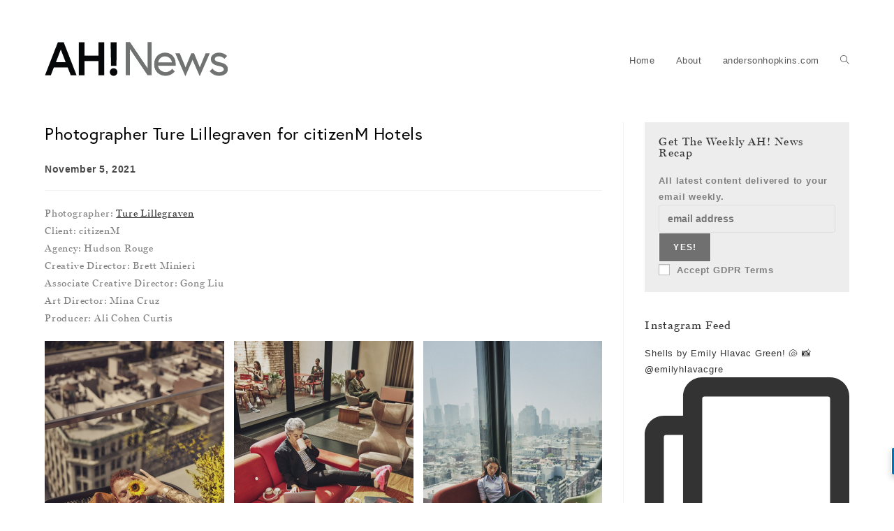

--- FILE ---
content_type: text/html; charset=UTF-8
request_url: https://blog.andersonhopkins.com/photographer-ture-lillegraven-for-citizenm-hotels/
body_size: 23697
content:
<!DOCTYPE html>
<html class="html" lang="en-US">
<head>
	<meta charset="UTF-8">
	<link rel="profile" href="https://gmpg.org/xfn/11">

	<meta name='robots' content='index, follow, max-image-preview:large, max-snippet:-1, max-video-preview:-1' />
<meta name="viewport" content="width=device-width, initial-scale=1">
	<!-- This site is optimized with the Yoast SEO plugin v26.8 - https://yoast.com/product/yoast-seo-wordpress/ -->
	<title>Photographer Ture Lillegraven for citizenM Hotels - AH NEWS</title>
	<link rel="canonical" href="https://blog.andersonhopkins.com/photographer-ture-lillegraven-for-citizenm-hotels/" />
	<meta property="og:locale" content="en_US" />
	<meta property="og:type" content="article" />
	<meta property="og:title" content="Photographer Ture Lillegraven for citizenM Hotels - AH NEWS" />
	<meta property="og:description" content="Photographer: Ture LillegravenClient: citizenMAgency: Hudson RougeCreative Director: Brett MinieriAssociate Creative Director: Gong LiuArt Director: Mina CruzProducer: Ali Cohen Curtis" />
	<meta property="og:url" content="https://blog.andersonhopkins.com/photographer-ture-lillegraven-for-citizenm-hotels/" />
	<meta property="og:site_name" content="AH NEWS" />
	<meta property="article:publisher" content="https://www.facebook.com/Anderson-Hopkins-30771679956/" />
	<meta property="article:published_time" content="2021-11-05T08:31:00+00:00" />
	<meta property="article:modified_time" content="2021-11-05T16:10:47+00:00" />
	<meta property="og:image" content="https://blog.andersonhopkins.com/wp-content/uploads/2021/09/P678_TLI_CITM001-NYC_-LILLEGRAVEN_-SHOT10_0134_FNL-copy.jpg" />
	<meta property="og:image:width" content="667" />
	<meta property="og:image:height" content="1000" />
	<meta property="og:image:type" content="image/jpeg" />
	<meta name="author" content="steph" />
	<meta name="twitter:card" content="summary_large_image" />
	<meta name="twitter:creator" content="@andhopnyc" />
	<meta name="twitter:site" content="@andhopnyc" />
	<meta name="twitter:label1" content="Written by" />
	<meta name="twitter:data1" content="steph" />
	<meta name="twitter:label2" content="Est. reading time" />
	<meta name="twitter:data2" content="2 minutes" />
	<script type="application/ld+json" class="yoast-schema-graph">{"@context":"https://schema.org","@graph":[{"@type":"Article","@id":"https://blog.andersonhopkins.com/photographer-ture-lillegraven-for-citizenm-hotels/#article","isPartOf":{"@id":"https://blog.andersonhopkins.com/photographer-ture-lillegraven-for-citizenm-hotels/"},"author":{"name":"steph","@id":"https://blog.andersonhopkins.com/#/schema/person/9ac180f39fd26d8995811c4167e0f40e"},"headline":"Photographer Ture Lillegraven for citizenM Hotels","datePublished":"2021-11-05T08:31:00+00:00","dateModified":"2021-11-05T16:10:47+00:00","mainEntityOfPage":{"@id":"https://blog.andersonhopkins.com/photographer-ture-lillegraven-for-citizenm-hotels/"},"wordCount":26,"publisher":{"@id":"https://blog.andersonhopkins.com/#organization"},"image":{"@id":"https://blog.andersonhopkins.com/photographer-ture-lillegraven-for-citizenm-hotels/#primaryimage"},"thumbnailUrl":"https://blog.andersonhopkins.com/wp-content/uploads/2021/09/P678_TLI_CITM001-NYC_-LILLEGRAVEN_-SHOT10_0134_FNL-copy.jpg","keywords":["Anderson Hopkins","CitizenM","Hudson Rouge","Ture Lillegraven"],"articleSection":["Photographers"],"inLanguage":"en-US"},{"@type":"WebPage","@id":"https://blog.andersonhopkins.com/photographer-ture-lillegraven-for-citizenm-hotels/","url":"https://blog.andersonhopkins.com/photographer-ture-lillegraven-for-citizenm-hotels/","name":"Photographer Ture Lillegraven for citizenM Hotels - AH NEWS","isPartOf":{"@id":"https://blog.andersonhopkins.com/#website"},"primaryImageOfPage":{"@id":"https://blog.andersonhopkins.com/photographer-ture-lillegraven-for-citizenm-hotels/#primaryimage"},"image":{"@id":"https://blog.andersonhopkins.com/photographer-ture-lillegraven-for-citizenm-hotels/#primaryimage"},"thumbnailUrl":"https://blog.andersonhopkins.com/wp-content/uploads/2021/09/P678_TLI_CITM001-NYC_-LILLEGRAVEN_-SHOT10_0134_FNL-copy.jpg","datePublished":"2021-11-05T08:31:00+00:00","dateModified":"2021-11-05T16:10:47+00:00","breadcrumb":{"@id":"https://blog.andersonhopkins.com/photographer-ture-lillegraven-for-citizenm-hotels/#breadcrumb"},"inLanguage":"en-US","potentialAction":[{"@type":"ReadAction","target":["https://blog.andersonhopkins.com/photographer-ture-lillegraven-for-citizenm-hotels/"]}]},{"@type":"ImageObject","inLanguage":"en-US","@id":"https://blog.andersonhopkins.com/photographer-ture-lillegraven-for-citizenm-hotels/#primaryimage","url":"https://blog.andersonhopkins.com/wp-content/uploads/2021/09/P678_TLI_CITM001-NYC_-LILLEGRAVEN_-SHOT10_0134_FNL-copy.jpg","contentUrl":"https://blog.andersonhopkins.com/wp-content/uploads/2021/09/P678_TLI_CITM001-NYC_-LILLEGRAVEN_-SHOT10_0134_FNL-copy.jpg","width":667,"height":1000},{"@type":"BreadcrumbList","@id":"https://blog.andersonhopkins.com/photographer-ture-lillegraven-for-citizenm-hotels/#breadcrumb","itemListElement":[{"@type":"ListItem","position":1,"name":"Home","item":"https://blog.andersonhopkins.com/"},{"@type":"ListItem","position":2,"name":"Photographer Ture Lillegraven for citizenM Hotels"}]},{"@type":"WebSite","@id":"https://blog.andersonhopkins.com/#website","url":"https://blog.andersonhopkins.com/","name":"AH NEWS","description":"Anderson Hopkins","publisher":{"@id":"https://blog.andersonhopkins.com/#organization"},"potentialAction":[{"@type":"SearchAction","target":{"@type":"EntryPoint","urlTemplate":"https://blog.andersonhopkins.com/?s={search_term_string}"},"query-input":{"@type":"PropertyValueSpecification","valueRequired":true,"valueName":"search_term_string"}}],"inLanguage":"en-US"},{"@type":"Organization","@id":"https://blog.andersonhopkins.com/#organization","name":"AH NEWS","url":"https://blog.andersonhopkins.com/","logo":{"@type":"ImageObject","inLanguage":"en-US","@id":"https://blog.andersonhopkins.com/#/schema/logo/image/","url":"https://blog.andersonhopkins.com/wp-content/uploads/2019/04/AH-News-150.png","contentUrl":"https://blog.andersonhopkins.com/wp-content/uploads/2019/04/AH-News-150.png","width":523,"height":150,"caption":"AH NEWS"},"image":{"@id":"https://blog.andersonhopkins.com/#/schema/logo/image/"},"sameAs":["https://www.facebook.com/Anderson-Hopkins-30771679956/","https://x.com/andhopnyc","https://www.instagram.com/andersonhopkins/"]},{"@type":"Person","@id":"https://blog.andersonhopkins.com/#/schema/person/9ac180f39fd26d8995811c4167e0f40e","name":"steph","url":"https://blog.andersonhopkins.com/author/steph/"}]}</script>
	<!-- / Yoast SEO plugin. -->


<link rel='dns-prefetch' href='//stats.wp.com' />
<link rel='dns-prefetch' href='//v0.wordpress.com' />
<link rel='preconnect' href='//c0.wp.com' />
<link rel="alternate" type="application/rss+xml" title="AH NEWS &raquo; Feed" href="https://blog.andersonhopkins.com/feed/" />
<link rel="alternate" type="application/rss+xml" title="AH NEWS &raquo; Comments Feed" href="https://blog.andersonhopkins.com/comments/feed/" />
<link rel="alternate" title="oEmbed (JSON)" type="application/json+oembed" href="https://blog.andersonhopkins.com/wp-json/oembed/1.0/embed?url=https%3A%2F%2Fblog.andersonhopkins.com%2Fphotographer-ture-lillegraven-for-citizenm-hotels%2F" />
<link rel="alternate" title="oEmbed (XML)" type="text/xml+oembed" href="https://blog.andersonhopkins.com/wp-json/oembed/1.0/embed?url=https%3A%2F%2Fblog.andersonhopkins.com%2Fphotographer-ture-lillegraven-for-citizenm-hotels%2F&#038;format=xml" />
<style id='wp-img-auto-sizes-contain-inline-css'>
img:is([sizes=auto i],[sizes^="auto," i]){contain-intrinsic-size:3000px 1500px}
/*# sourceURL=wp-img-auto-sizes-contain-inline-css */
</style>
<link rel='stylesheet' id='sbi_styles-css' href='https://blog.andersonhopkins.com/wp-content/plugins/instagram-feed/css/sbi-styles.min.css?ver=6.10.0' media='all' />
<style id='wp-emoji-styles-inline-css'>

	img.wp-smiley, img.emoji {
		display: inline !important;
		border: none !important;
		box-shadow: none !important;
		height: 1em !important;
		width: 1em !important;
		margin: 0 0.07em !important;
		vertical-align: -0.1em !important;
		background: none !important;
		padding: 0 !important;
	}
/*# sourceURL=wp-emoji-styles-inline-css */
</style>
<link rel='stylesheet' id='wp-block-library-css' href='https://c0.wp.com/c/6.9/wp-includes/css/dist/block-library/style.min.css' media='all' />
<style id='wp-block-library-theme-inline-css'>
.wp-block-audio :where(figcaption){color:#555;font-size:13px;text-align:center}.is-dark-theme .wp-block-audio :where(figcaption){color:#ffffffa6}.wp-block-audio{margin:0 0 1em}.wp-block-code{border:1px solid #ccc;border-radius:4px;font-family:Menlo,Consolas,monaco,monospace;padding:.8em 1em}.wp-block-embed :where(figcaption){color:#555;font-size:13px;text-align:center}.is-dark-theme .wp-block-embed :where(figcaption){color:#ffffffa6}.wp-block-embed{margin:0 0 1em}.blocks-gallery-caption{color:#555;font-size:13px;text-align:center}.is-dark-theme .blocks-gallery-caption{color:#ffffffa6}:root :where(.wp-block-image figcaption){color:#555;font-size:13px;text-align:center}.is-dark-theme :root :where(.wp-block-image figcaption){color:#ffffffa6}.wp-block-image{margin:0 0 1em}.wp-block-pullquote{border-bottom:4px solid;border-top:4px solid;color:currentColor;margin-bottom:1.75em}.wp-block-pullquote :where(cite),.wp-block-pullquote :where(footer),.wp-block-pullquote__citation{color:currentColor;font-size:.8125em;font-style:normal;text-transform:uppercase}.wp-block-quote{border-left:.25em solid;margin:0 0 1.75em;padding-left:1em}.wp-block-quote cite,.wp-block-quote footer{color:currentColor;font-size:.8125em;font-style:normal;position:relative}.wp-block-quote:where(.has-text-align-right){border-left:none;border-right:.25em solid;padding-left:0;padding-right:1em}.wp-block-quote:where(.has-text-align-center){border:none;padding-left:0}.wp-block-quote.is-large,.wp-block-quote.is-style-large,.wp-block-quote:where(.is-style-plain){border:none}.wp-block-search .wp-block-search__label{font-weight:700}.wp-block-search__button{border:1px solid #ccc;padding:.375em .625em}:where(.wp-block-group.has-background){padding:1.25em 2.375em}.wp-block-separator.has-css-opacity{opacity:.4}.wp-block-separator{border:none;border-bottom:2px solid;margin-left:auto;margin-right:auto}.wp-block-separator.has-alpha-channel-opacity{opacity:1}.wp-block-separator:not(.is-style-wide):not(.is-style-dots){width:100px}.wp-block-separator.has-background:not(.is-style-dots){border-bottom:none;height:1px}.wp-block-separator.has-background:not(.is-style-wide):not(.is-style-dots){height:2px}.wp-block-table{margin:0 0 1em}.wp-block-table td,.wp-block-table th{word-break:normal}.wp-block-table :where(figcaption){color:#555;font-size:13px;text-align:center}.is-dark-theme .wp-block-table :where(figcaption){color:#ffffffa6}.wp-block-video :where(figcaption){color:#555;font-size:13px;text-align:center}.is-dark-theme .wp-block-video :where(figcaption){color:#ffffffa6}.wp-block-video{margin:0 0 1em}:root :where(.wp-block-template-part.has-background){margin-bottom:0;margin-top:0;padding:1.25em 2.375em}
/*# sourceURL=/wp-includes/css/dist/block-library/theme.min.css */
</style>
<style id='classic-theme-styles-inline-css'>
/*! This file is auto-generated */
.wp-block-button__link{color:#fff;background-color:#32373c;border-radius:9999px;box-shadow:none;text-decoration:none;padding:calc(.667em + 2px) calc(1.333em + 2px);font-size:1.125em}.wp-block-file__button{background:#32373c;color:#fff;text-decoration:none}
/*# sourceURL=/wp-includes/css/classic-themes.min.css */
</style>
<link rel='stylesheet' id='mediaelement-css' href='https://c0.wp.com/c/6.9/wp-includes/js/mediaelement/mediaelementplayer-legacy.min.css' media='all' />
<link rel='stylesheet' id='wp-mediaelement-css' href='https://c0.wp.com/c/6.9/wp-includes/js/mediaelement/wp-mediaelement.min.css' media='all' />
<style id='jetpack-sharing-buttons-style-inline-css'>
.jetpack-sharing-buttons__services-list{display:flex;flex-direction:row;flex-wrap:wrap;gap:0;list-style-type:none;margin:5px;padding:0}.jetpack-sharing-buttons__services-list.has-small-icon-size{font-size:12px}.jetpack-sharing-buttons__services-list.has-normal-icon-size{font-size:16px}.jetpack-sharing-buttons__services-list.has-large-icon-size{font-size:24px}.jetpack-sharing-buttons__services-list.has-huge-icon-size{font-size:36px}@media print{.jetpack-sharing-buttons__services-list{display:none!important}}.editor-styles-wrapper .wp-block-jetpack-sharing-buttons{gap:0;padding-inline-start:0}ul.jetpack-sharing-buttons__services-list.has-background{padding:1.25em 2.375em}
/*# sourceURL=https://blog.andersonhopkins.com/wp-content/plugins/jetpack/_inc/blocks/sharing-buttons/view.css */
</style>
<style id='global-styles-inline-css'>
:root{--wp--preset--aspect-ratio--square: 1;--wp--preset--aspect-ratio--4-3: 4/3;--wp--preset--aspect-ratio--3-4: 3/4;--wp--preset--aspect-ratio--3-2: 3/2;--wp--preset--aspect-ratio--2-3: 2/3;--wp--preset--aspect-ratio--16-9: 16/9;--wp--preset--aspect-ratio--9-16: 9/16;--wp--preset--color--black: #000000;--wp--preset--color--cyan-bluish-gray: #abb8c3;--wp--preset--color--white: #ffffff;--wp--preset--color--pale-pink: #f78da7;--wp--preset--color--vivid-red: #cf2e2e;--wp--preset--color--luminous-vivid-orange: #ff6900;--wp--preset--color--luminous-vivid-amber: #fcb900;--wp--preset--color--light-green-cyan: #7bdcb5;--wp--preset--color--vivid-green-cyan: #00d084;--wp--preset--color--pale-cyan-blue: #8ed1fc;--wp--preset--color--vivid-cyan-blue: #0693e3;--wp--preset--color--vivid-purple: #9b51e0;--wp--preset--gradient--vivid-cyan-blue-to-vivid-purple: linear-gradient(135deg,rgb(6,147,227) 0%,rgb(155,81,224) 100%);--wp--preset--gradient--light-green-cyan-to-vivid-green-cyan: linear-gradient(135deg,rgb(122,220,180) 0%,rgb(0,208,130) 100%);--wp--preset--gradient--luminous-vivid-amber-to-luminous-vivid-orange: linear-gradient(135deg,rgb(252,185,0) 0%,rgb(255,105,0) 100%);--wp--preset--gradient--luminous-vivid-orange-to-vivid-red: linear-gradient(135deg,rgb(255,105,0) 0%,rgb(207,46,46) 100%);--wp--preset--gradient--very-light-gray-to-cyan-bluish-gray: linear-gradient(135deg,rgb(238,238,238) 0%,rgb(169,184,195) 100%);--wp--preset--gradient--cool-to-warm-spectrum: linear-gradient(135deg,rgb(74,234,220) 0%,rgb(151,120,209) 20%,rgb(207,42,186) 40%,rgb(238,44,130) 60%,rgb(251,105,98) 80%,rgb(254,248,76) 100%);--wp--preset--gradient--blush-light-purple: linear-gradient(135deg,rgb(255,206,236) 0%,rgb(152,150,240) 100%);--wp--preset--gradient--blush-bordeaux: linear-gradient(135deg,rgb(254,205,165) 0%,rgb(254,45,45) 50%,rgb(107,0,62) 100%);--wp--preset--gradient--luminous-dusk: linear-gradient(135deg,rgb(255,203,112) 0%,rgb(199,81,192) 50%,rgb(65,88,208) 100%);--wp--preset--gradient--pale-ocean: linear-gradient(135deg,rgb(255,245,203) 0%,rgb(182,227,212) 50%,rgb(51,167,181) 100%);--wp--preset--gradient--electric-grass: linear-gradient(135deg,rgb(202,248,128) 0%,rgb(113,206,126) 100%);--wp--preset--gradient--midnight: linear-gradient(135deg,rgb(2,3,129) 0%,rgb(40,116,252) 100%);--wp--preset--font-size--small: 13px;--wp--preset--font-size--medium: 20px;--wp--preset--font-size--large: 36px;--wp--preset--font-size--x-large: 42px;--wp--preset--spacing--20: 0.44rem;--wp--preset--spacing--30: 0.67rem;--wp--preset--spacing--40: 1rem;--wp--preset--spacing--50: 1.5rem;--wp--preset--spacing--60: 2.25rem;--wp--preset--spacing--70: 3.38rem;--wp--preset--spacing--80: 5.06rem;--wp--preset--shadow--natural: 6px 6px 9px rgba(0, 0, 0, 0.2);--wp--preset--shadow--deep: 12px 12px 50px rgba(0, 0, 0, 0.4);--wp--preset--shadow--sharp: 6px 6px 0px rgba(0, 0, 0, 0.2);--wp--preset--shadow--outlined: 6px 6px 0px -3px rgb(255, 255, 255), 6px 6px rgb(0, 0, 0);--wp--preset--shadow--crisp: 6px 6px 0px rgb(0, 0, 0);}:where(.is-layout-flex){gap: 0.5em;}:where(.is-layout-grid){gap: 0.5em;}body .is-layout-flex{display: flex;}.is-layout-flex{flex-wrap: wrap;align-items: center;}.is-layout-flex > :is(*, div){margin: 0;}body .is-layout-grid{display: grid;}.is-layout-grid > :is(*, div){margin: 0;}:where(.wp-block-columns.is-layout-flex){gap: 2em;}:where(.wp-block-columns.is-layout-grid){gap: 2em;}:where(.wp-block-post-template.is-layout-flex){gap: 1.25em;}:where(.wp-block-post-template.is-layout-grid){gap: 1.25em;}.has-black-color{color: var(--wp--preset--color--black) !important;}.has-cyan-bluish-gray-color{color: var(--wp--preset--color--cyan-bluish-gray) !important;}.has-white-color{color: var(--wp--preset--color--white) !important;}.has-pale-pink-color{color: var(--wp--preset--color--pale-pink) !important;}.has-vivid-red-color{color: var(--wp--preset--color--vivid-red) !important;}.has-luminous-vivid-orange-color{color: var(--wp--preset--color--luminous-vivid-orange) !important;}.has-luminous-vivid-amber-color{color: var(--wp--preset--color--luminous-vivid-amber) !important;}.has-light-green-cyan-color{color: var(--wp--preset--color--light-green-cyan) !important;}.has-vivid-green-cyan-color{color: var(--wp--preset--color--vivid-green-cyan) !important;}.has-pale-cyan-blue-color{color: var(--wp--preset--color--pale-cyan-blue) !important;}.has-vivid-cyan-blue-color{color: var(--wp--preset--color--vivid-cyan-blue) !important;}.has-vivid-purple-color{color: var(--wp--preset--color--vivid-purple) !important;}.has-black-background-color{background-color: var(--wp--preset--color--black) !important;}.has-cyan-bluish-gray-background-color{background-color: var(--wp--preset--color--cyan-bluish-gray) !important;}.has-white-background-color{background-color: var(--wp--preset--color--white) !important;}.has-pale-pink-background-color{background-color: var(--wp--preset--color--pale-pink) !important;}.has-vivid-red-background-color{background-color: var(--wp--preset--color--vivid-red) !important;}.has-luminous-vivid-orange-background-color{background-color: var(--wp--preset--color--luminous-vivid-orange) !important;}.has-luminous-vivid-amber-background-color{background-color: var(--wp--preset--color--luminous-vivid-amber) !important;}.has-light-green-cyan-background-color{background-color: var(--wp--preset--color--light-green-cyan) !important;}.has-vivid-green-cyan-background-color{background-color: var(--wp--preset--color--vivid-green-cyan) !important;}.has-pale-cyan-blue-background-color{background-color: var(--wp--preset--color--pale-cyan-blue) !important;}.has-vivid-cyan-blue-background-color{background-color: var(--wp--preset--color--vivid-cyan-blue) !important;}.has-vivid-purple-background-color{background-color: var(--wp--preset--color--vivid-purple) !important;}.has-black-border-color{border-color: var(--wp--preset--color--black) !important;}.has-cyan-bluish-gray-border-color{border-color: var(--wp--preset--color--cyan-bluish-gray) !important;}.has-white-border-color{border-color: var(--wp--preset--color--white) !important;}.has-pale-pink-border-color{border-color: var(--wp--preset--color--pale-pink) !important;}.has-vivid-red-border-color{border-color: var(--wp--preset--color--vivid-red) !important;}.has-luminous-vivid-orange-border-color{border-color: var(--wp--preset--color--luminous-vivid-orange) !important;}.has-luminous-vivid-amber-border-color{border-color: var(--wp--preset--color--luminous-vivid-amber) !important;}.has-light-green-cyan-border-color{border-color: var(--wp--preset--color--light-green-cyan) !important;}.has-vivid-green-cyan-border-color{border-color: var(--wp--preset--color--vivid-green-cyan) !important;}.has-pale-cyan-blue-border-color{border-color: var(--wp--preset--color--pale-cyan-blue) !important;}.has-vivid-cyan-blue-border-color{border-color: var(--wp--preset--color--vivid-cyan-blue) !important;}.has-vivid-purple-border-color{border-color: var(--wp--preset--color--vivid-purple) !important;}.has-vivid-cyan-blue-to-vivid-purple-gradient-background{background: var(--wp--preset--gradient--vivid-cyan-blue-to-vivid-purple) !important;}.has-light-green-cyan-to-vivid-green-cyan-gradient-background{background: var(--wp--preset--gradient--light-green-cyan-to-vivid-green-cyan) !important;}.has-luminous-vivid-amber-to-luminous-vivid-orange-gradient-background{background: var(--wp--preset--gradient--luminous-vivid-amber-to-luminous-vivid-orange) !important;}.has-luminous-vivid-orange-to-vivid-red-gradient-background{background: var(--wp--preset--gradient--luminous-vivid-orange-to-vivid-red) !important;}.has-very-light-gray-to-cyan-bluish-gray-gradient-background{background: var(--wp--preset--gradient--very-light-gray-to-cyan-bluish-gray) !important;}.has-cool-to-warm-spectrum-gradient-background{background: var(--wp--preset--gradient--cool-to-warm-spectrum) !important;}.has-blush-light-purple-gradient-background{background: var(--wp--preset--gradient--blush-light-purple) !important;}.has-blush-bordeaux-gradient-background{background: var(--wp--preset--gradient--blush-bordeaux) !important;}.has-luminous-dusk-gradient-background{background: var(--wp--preset--gradient--luminous-dusk) !important;}.has-pale-ocean-gradient-background{background: var(--wp--preset--gradient--pale-ocean) !important;}.has-electric-grass-gradient-background{background: var(--wp--preset--gradient--electric-grass) !important;}.has-midnight-gradient-background{background: var(--wp--preset--gradient--midnight) !important;}.has-small-font-size{font-size: var(--wp--preset--font-size--small) !important;}.has-medium-font-size{font-size: var(--wp--preset--font-size--medium) !important;}.has-large-font-size{font-size: var(--wp--preset--font-size--large) !important;}.has-x-large-font-size{font-size: var(--wp--preset--font-size--x-large) !important;}
:where(.wp-block-post-template.is-layout-flex){gap: 1.25em;}:where(.wp-block-post-template.is-layout-grid){gap: 1.25em;}
:where(.wp-block-term-template.is-layout-flex){gap: 1.25em;}:where(.wp-block-term-template.is-layout-grid){gap: 1.25em;}
:where(.wp-block-columns.is-layout-flex){gap: 2em;}:where(.wp-block-columns.is-layout-grid){gap: 2em;}
:root :where(.wp-block-pullquote){font-size: 1.5em;line-height: 1.6;}
/*# sourceURL=global-styles-inline-css */
</style>
<link rel='stylesheet' id='cmplz-general-css' href='https://blog.andersonhopkins.com/wp-content/plugins/complianz-gdpr/assets/css/cookieblocker.min.css?ver=1768346975' media='all' />
<link rel='stylesheet' id='oceanwp-style-css' href='https://blog.andersonhopkins.com/wp-content/themes/oceanwp/assets/css/style.min.css?ver=1.0' media='all' />
<link rel='stylesheet' id='child-style-css' href='https://blog.andersonhopkins.com/wp-content/themes/AH%20Blog%20Child%20Theme/style.css?ver=55f0c6bfa5907b15eb6ee2cf1a473e59' media='all' />
<link rel='stylesheet' id='font-awesome-css' href='https://blog.andersonhopkins.com/wp-content/themes/oceanwp/assets/fonts/fontawesome/css/all.min.css?ver=6.7.2' media='all' />
<link rel='stylesheet' id='simple-line-icons-css' href='https://blog.andersonhopkins.com/wp-content/themes/oceanwp/assets/css/third/simple-line-icons.min.css?ver=2.4.0' media='all' />
<link rel='stylesheet' id='oe-widgets-style-css' href='https://blog.andersonhopkins.com/wp-content/plugins/ocean-extra/assets/css/widgets.css?ver=55f0c6bfa5907b15eb6ee2cf1a473e59' media='all' />
<link rel='stylesheet' id='oss-social-share-style-css' href='https://blog.andersonhopkins.com/wp-content/plugins/ocean-social-sharing/assets/css/style.min.css?ver=55f0c6bfa5907b15eb6ee2cf1a473e59' media='all' />
<link rel='stylesheet' id='oig-style-css' href='https://blog.andersonhopkins.com/wp-content/plugins/ocean-instagram/assets/css/style.min.css?ver=55f0c6bfa5907b15eb6ee2cf1a473e59' media='all' />
<script src="https://c0.wp.com/c/6.9/wp-includes/js/jquery/jquery.min.js" id="jquery-core-js"></script>
<script src="https://c0.wp.com/c/6.9/wp-includes/js/jquery/jquery-migrate.min.js" id="jquery-migrate-js"></script>
<link rel="https://api.w.org/" href="https://blog.andersonhopkins.com/wp-json/" /><link rel="alternate" title="JSON" type="application/json" href="https://blog.andersonhopkins.com/wp-json/wp/v2/posts/45856" /><link rel="EditURI" type="application/rsd+xml" title="RSD" href="https://blog.andersonhopkins.com/xmlrpc.php?rsd" />
	<style>img#wpstats{display:none}</style>
		<meta name="generator" content="Elementor 3.34.2; features: e_font_icon_svg, additional_custom_breakpoints; settings: css_print_method-external, google_font-enabled, font_display-auto">
			<style>
				.e-con.e-parent:nth-of-type(n+4):not(.e-lazyloaded):not(.e-no-lazyload),
				.e-con.e-parent:nth-of-type(n+4):not(.e-lazyloaded):not(.e-no-lazyload) * {
					background-image: none !important;
				}
				@media screen and (max-height: 1024px) {
					.e-con.e-parent:nth-of-type(n+3):not(.e-lazyloaded):not(.e-no-lazyload),
					.e-con.e-parent:nth-of-type(n+3):not(.e-lazyloaded):not(.e-no-lazyload) * {
						background-image: none !important;
					}
				}
				@media screen and (max-height: 640px) {
					.e-con.e-parent:nth-of-type(n+2):not(.e-lazyloaded):not(.e-no-lazyload),
					.e-con.e-parent:nth-of-type(n+2):not(.e-lazyloaded):not(.e-no-lazyload) * {
						background-image: none !important;
					}
				}
			</style>
			<link rel="icon" href="https://blog.andersonhopkins.com/wp-content/uploads/2019/05/AH-logo-sq.png" sizes="32x32" />
<link rel="icon" href="https://blog.andersonhopkins.com/wp-content/uploads/2019/05/AH-logo-sq.png" sizes="192x192" />
<link rel="apple-touch-icon" href="https://blog.andersonhopkins.com/wp-content/uploads/2019/05/AH-logo-sq.png" />
<meta name="msapplication-TileImage" content="https://blog.andersonhopkins.com/wp-content/uploads/2019/05/AH-logo-sq.png" />
<!-- BEGIN Adobe Fonts for WordPress --><script>
  (function(d) {
    var config = {
      kitId: 'rex5vqr',
      scriptTimeout: 3000,
      async: true
    },
    h=d.documentElement,t=setTimeout(function(){h.className=h.className.replace(/\bwf-loading\b/g,"")+" wf-inactive";},config.scriptTimeout),tk=d.createElement("script"),f=false,s=d.getElementsByTagName("script")[0],a;h.className+=" wf-loading";tk.src='https://use.typekit.net/'+config.kitId+'.js';tk.async=true;tk.onload=tk.onreadystatechange=function(){a=this.readyState;if(f||a&&a!="complete"&&a!="loaded")return;f=true;clearTimeout(t);try{Typekit.load(config)}catch(e){}};s.parentNode.insertBefore(tk,s)
  })(document);
</script><style type='text/css'>/* typekit fonts */


h1, h2, h3, h4, h5, h6 {
font-family: "europa", sans-serif;
}

p {
	  font-family: "miller-banner", serif;
}
</style><!-- END Adobe Fonts for WordPress -->		<style id="wp-custom-css">
			.wp-embed-aspect-16-9 .embed-vimeo{padding-top:51.25%}/*sidebar widgets */.widget-title{font-family:"miller-banner",serif;font-weight:700;border-width:0 0 0 0;border-style:solid;border-color:#ffffff;letter-spacing:.05em;padding-left:0;margin:0 0 20px;text-transform:capitalize}.oceanwp-widget-recent-posts-li,.widget_categories li,.widget_recent_entries li,.widget_archive li,.widget_recent_comments li,.widget-recent-posts-icons li,.site-footer .widget_nav_menu li{padding:6px 0;border-bottom:0 solid #e9e9e9}#ocean_mailchimp-2{font-weight:700;font-family:"europa-regular",sans-serif;padding:20px;background:#EDEDED}.oceanwp-instagram-link a{border-bottom:0 solid;text-transform:lowercase}/*blog posts*//* hide this .blog-entry.post .blog-entry-header .entry-title a{margin-left:10px}ul.meta li{margin-left:10px}to here *//*photo carousel full screen-hide the titles and captions*/.jp-carousel-info-extra,.jp-carousel-image-meta{display:none}ul.meta li i{display:none}ul.meta li{font-size:14px;font-weight:600}.single .entry-title{font-size:24px;padding:0 0 20px;margin:0 0 5px;border-bottom:0 solid #f1f1f1;letter-spacing:.6px}.blog-entry-readmore{display:none}ul,ol .wp-block-gallery{margin-left:3px}/* buttons */form input[type="text"],form input[type="password"],form input[type="email"],form input[type="url"],form input[type="date"],form input[type="month"],form input[type="time"],form input[type="datetime"],form input[type="datetime-local"],form input[type="week"],form input[type="number"],form input[type="search"],form input[type="tel"],form input[type="color"],form select,form textarea{border-radius:0}/* footer #footer-widgets .container{width:100%;max-width:100%}*/#footer-widgets p{font-family:"europa-regular",sans-serif}.footer-box #ocean_social-2{text-align:right}.footer-box #text-5{text-align:right}		</style>
		<!-- OceanWP CSS -->
<style type="text/css">
/* Colors */a:hover,a.light:hover,.theme-heading .text::before,.theme-heading .text::after,#top-bar-content >a:hover,#top-bar-social li.oceanwp-email a:hover,#site-navigation-wrap .dropdown-menu >li >a:hover,#site-header.medium-header #medium-searchform button:hover,.oceanwp-mobile-menu-icon a:hover,.blog-entry.post .blog-entry-header .entry-title a:hover,.blog-entry.post .blog-entry-readmore a:hover,.blog-entry.thumbnail-entry .blog-entry-category a,ul.meta li a:hover,.dropcap,.single nav.post-navigation .nav-links .title,body .related-post-title a:hover,body #wp-calendar caption,body .contact-info-widget.default i,body .contact-info-widget.big-icons i,body .custom-links-widget .oceanwp-custom-links li a:hover,body .custom-links-widget .oceanwp-custom-links li a:hover:before,body .posts-thumbnails-widget li a:hover,body .social-widget li.oceanwp-email a:hover,.comment-author .comment-meta .comment-reply-link,#respond #cancel-comment-reply-link:hover,#footer-widgets .footer-box a:hover,#footer-bottom a:hover,#footer-bottom #footer-bottom-menu a:hover,.sidr a:hover,.sidr-class-dropdown-toggle:hover,.sidr-class-menu-item-has-children.active >a,.sidr-class-menu-item-has-children.active >a >.sidr-class-dropdown-toggle,input[type=checkbox]:checked:before{color:#707070}.single nav.post-navigation .nav-links .title .owp-icon use,.blog-entry.post .blog-entry-readmore a:hover .owp-icon use,body .contact-info-widget.default .owp-icon use,body .contact-info-widget.big-icons .owp-icon use{stroke:#707070}input[type="button"],input[type="reset"],input[type="submit"],button[type="submit"],.button,#site-navigation-wrap .dropdown-menu >li.btn >a >span,.thumbnail:hover i,.thumbnail:hover .link-post-svg-icon,.post-quote-content,.omw-modal .omw-close-modal,body .contact-info-widget.big-icons li:hover i,body .contact-info-widget.big-icons li:hover .owp-icon,body div.wpforms-container-full .wpforms-form input[type=submit],body div.wpforms-container-full .wpforms-form button[type=submit],body div.wpforms-container-full .wpforms-form .wpforms-page-button,.woocommerce-cart .wp-element-button,.woocommerce-checkout .wp-element-button,.wp-block-button__link{background-color:#707070}.widget-title{border-color:#707070}blockquote{border-color:#707070}.wp-block-quote{border-color:#707070}#searchform-dropdown{border-color:#707070}.dropdown-menu .sub-menu{border-color:#707070}.blog-entry.large-entry .blog-entry-readmore a:hover{border-color:#707070}.oceanwp-newsletter-form-wrap input[type="email"]:focus{border-color:#707070}.social-widget li.oceanwp-email a:hover{border-color:#707070}#respond #cancel-comment-reply-link:hover{border-color:#707070}body .contact-info-widget.big-icons li:hover i{border-color:#707070}body .contact-info-widget.big-icons li:hover .owp-icon{border-color:#707070}#footer-widgets .oceanwp-newsletter-form-wrap input[type="email"]:focus{border-color:#707070}input[type="button"]:hover,input[type="reset"]:hover,input[type="submit"]:hover,button[type="submit"]:hover,input[type="button"]:focus,input[type="reset"]:focus,input[type="submit"]:focus,button[type="submit"]:focus,.button:hover,.button:focus,#site-navigation-wrap .dropdown-menu >li.btn >a:hover >span,.post-quote-author,.omw-modal .omw-close-modal:hover,body div.wpforms-container-full .wpforms-form input[type=submit]:hover,body div.wpforms-container-full .wpforms-form button[type=submit]:hover,body div.wpforms-container-full .wpforms-form .wpforms-page-button:hover,.woocommerce-cart .wp-element-button:hover,.woocommerce-checkout .wp-element-button:hover,.wp-block-button__link:hover{background-color:#cccaca}a:hover{color:#cccaca}a:hover .owp-icon use{stroke:#cccaca}body .theme-button,body input[type="submit"],body button[type="submit"],body button,body .button,body div.wpforms-container-full .wpforms-form input[type=submit],body div.wpforms-container-full .wpforms-form button[type=submit],body div.wpforms-container-full .wpforms-form .wpforms-page-button,.woocommerce-cart .wp-element-button,.woocommerce-checkout .wp-element-button,.wp-block-button__link{border-color:#ffffff}body .theme-button:hover,body input[type="submit"]:hover,body button[type="submit"]:hover,body button:hover,body .button:hover,body div.wpforms-container-full .wpforms-form input[type=submit]:hover,body div.wpforms-container-full .wpforms-form input[type=submit]:active,body div.wpforms-container-full .wpforms-form button[type=submit]:hover,body div.wpforms-container-full .wpforms-form button[type=submit]:active,body div.wpforms-container-full .wpforms-form .wpforms-page-button:hover,body div.wpforms-container-full .wpforms-form .wpforms-page-button:active,.woocommerce-cart .wp-element-button:hover,.woocommerce-checkout .wp-element-button:hover,.wp-block-button__link:hover{border-color:#ffffff}body{color:#7f7f7f}/* OceanWP Style Settings CSS */.theme-button,input[type="submit"],button[type="submit"],button,.button,body div.wpforms-container-full .wpforms-form input[type=submit],body div.wpforms-container-full .wpforms-form button[type=submit],body div.wpforms-container-full .wpforms-form .wpforms-page-button{border-style:solid}.theme-button,input[type="submit"],button[type="submit"],button,.button,body div.wpforms-container-full .wpforms-form input[type=submit],body div.wpforms-container-full .wpforms-form button[type=submit],body div.wpforms-container-full .wpforms-form .wpforms-page-button{border-width:1px}form input[type="text"],form input[type="password"],form input[type="email"],form input[type="url"],form input[type="date"],form input[type="month"],form input[type="time"],form input[type="datetime"],form input[type="datetime-local"],form input[type="week"],form input[type="number"],form input[type="search"],form input[type="tel"],form input[type="color"],form select,form textarea,.woocommerce .woocommerce-checkout .select2-container--default .select2-selection--single{border-style:solid}body div.wpforms-container-full .wpforms-form input[type=date],body div.wpforms-container-full .wpforms-form input[type=datetime],body div.wpforms-container-full .wpforms-form input[type=datetime-local],body div.wpforms-container-full .wpforms-form input[type=email],body div.wpforms-container-full .wpforms-form input[type=month],body div.wpforms-container-full .wpforms-form input[type=number],body div.wpforms-container-full .wpforms-form input[type=password],body div.wpforms-container-full .wpforms-form input[type=range],body div.wpforms-container-full .wpforms-form input[type=search],body div.wpforms-container-full .wpforms-form input[type=tel],body div.wpforms-container-full .wpforms-form input[type=text],body div.wpforms-container-full .wpforms-form input[type=time],body div.wpforms-container-full .wpforms-form input[type=url],body div.wpforms-container-full .wpforms-form input[type=week],body div.wpforms-container-full .wpforms-form select,body div.wpforms-container-full .wpforms-form textarea{border-style:solid}form input[type="text"],form input[type="password"],form input[type="email"],form input[type="url"],form input[type="date"],form input[type="month"],form input[type="time"],form input[type="datetime"],form input[type="datetime-local"],form input[type="week"],form input[type="number"],form input[type="search"],form input[type="tel"],form input[type="color"],form select,form textarea{border-radius:3px}body div.wpforms-container-full .wpforms-form input[type=date],body div.wpforms-container-full .wpforms-form input[type=datetime],body div.wpforms-container-full .wpforms-form input[type=datetime-local],body div.wpforms-container-full .wpforms-form input[type=email],body div.wpforms-container-full .wpforms-form input[type=month],body div.wpforms-container-full .wpforms-form input[type=number],body div.wpforms-container-full .wpforms-form input[type=password],body div.wpforms-container-full .wpforms-form input[type=range],body div.wpforms-container-full .wpforms-form input[type=search],body div.wpforms-container-full .wpforms-form input[type=tel],body div.wpforms-container-full .wpforms-form input[type=text],body div.wpforms-container-full .wpforms-form input[type=time],body div.wpforms-container-full .wpforms-form input[type=url],body div.wpforms-container-full .wpforms-form input[type=week],body div.wpforms-container-full .wpforms-form select,body div.wpforms-container-full .wpforms-form textarea{border-radius:3px}#scroll-top{bottom:54px}#scroll-top{width:21px;height:21px;line-height:21px}/* Header */#site-header-inner{padding:50px 0 0 0}#site-header.has-header-media .overlay-header-media{background-color:rgba(0,0,0,0.5)}#site-header #site-logo #site-logo-inner a img,#site-header.center-header #site-navigation-wrap .middle-site-logo a img{max-height:161px}#site-navigation-wrap .dropdown-menu >li >a:hover,.oceanwp-mobile-menu-icon a:hover,#searchform-header-replace-close:hover{color:#cccaca}#site-navigation-wrap .dropdown-menu >li >a:hover .owp-icon use,.oceanwp-mobile-menu-icon a:hover .owp-icon use,#searchform-header-replace-close:hover .owp-icon use{stroke:#cccaca}.oceanwp-social-menu.simple-social ul li a{background-color:#dd9933}body .sidr a:hover,body .sidr-class-dropdown-toggle:hover,body .sidr-class-dropdown-toggle .fa,body .sidr-class-menu-item-has-children.active >a,body .sidr-class-menu-item-has-children.active >a >.sidr-class-dropdown-toggle,#mobile-dropdown ul li a:hover,#mobile-dropdown ul li a .dropdown-toggle:hover,#mobile-dropdown .menu-item-has-children.active >a,#mobile-dropdown .menu-item-has-children.active >a >.dropdown-toggle,#mobile-fullscreen ul li a:hover,#mobile-fullscreen .oceanwp-social-menu.simple-social ul li a:hover{color:#cccaca}#mobile-fullscreen a.close:hover .close-icon-inner,#mobile-fullscreen a.close:hover .close-icon-inner::after{background-color:#cccaca}/* Topbar */#top-bar{padding:8px 40px 8px 25px}#top-bar-social li a{font-size:18px}#top-bar-social li a{color:#cccaca}#top-bar-social li a .owp-icon use{stroke:#cccaca}/* Blog CSS */.blog-entry.post .blog-entry-header .entry-title a{color:#000000}.blog-entry.post .blog-entry-readmore a{color:#454444}.single-post .entry-title{color:#000000}.ocean-single-post-header ul.meta-item li a:hover{color:#333333}/* Footer Widgets */#footer-widgets{background-color:#fcfcfc}#footer-widgets .footer-box a,#footer-widgets a{color:#252525}#footer-widgets .footer-box a:hover,#footer-widgets a:hover{color:#cccaca}/* Footer Copyright */#footer-bottom{background-color:#252525}#footer-bottom a:hover,#footer-bottom #footer-bottom-menu a:hover{color:#cccaca}/* Typography */body{font-size:14px;line-height:1.8;letter-spacing:.8px}h1,h2,h3,h4,h5,h6,.theme-heading,.widget-title,.oceanwp-widget-recent-posts-title,.comment-reply-title,.entry-title,.sidebar-box .widget-title{line-height:1.4;letter-spacing:.1px}h1{font-size:23px;line-height:1.4}h2{font-size:20px;line-height:1.4}h3{font-size:18px;line-height:1.4}h4{font-size:17px;line-height:1.4}h5{font-size:14px;line-height:1.4}h6{font-size:15px;line-height:1.4}.page-header .page-header-title,.page-header.background-image-page-header .page-header-title{font-size:32px;line-height:1.4}.page-header .page-subheading{font-size:15px;line-height:1.8}.site-breadcrumbs,.site-breadcrumbs a{font-size:13px;line-height:1.4}#top-bar-content,#top-bar-social-alt{font-size:16px;line-height:1.8}#site-logo a.site-logo-text{font-size:24px;line-height:1.8}.dropdown-menu ul li a.menu-link,#site-header.full_screen-header .fs-dropdown-menu ul.sub-menu li a{font-size:12px;line-height:1.2;letter-spacing:.6px}.sidr-class-dropdown-menu li a,a.sidr-class-toggle-sidr-close,#mobile-dropdown ul li a,body #mobile-fullscreen ul li a{font-size:15px;line-height:1.8}.blog-entry.post .blog-entry-header .entry-title a{font-size:24px;line-height:1.4;font-weight:400}.blog-entry.post .blog-entry-readmore a{font-size:14px;letter-spacing:9.1px}.ocean-single-post-header .single-post-title{font-size:34px;line-height:1.4;letter-spacing:.6px}.ocean-single-post-header ul.meta-item li,.ocean-single-post-header ul.meta-item li a{font-size:13px;line-height:1.4;letter-spacing:.6px}.ocean-single-post-header .post-author-name,.ocean-single-post-header .post-author-name a{font-size:14px;line-height:1.4;letter-spacing:.6px}.ocean-single-post-header .post-author-description{font-size:12px;line-height:1.4;letter-spacing:.6px}.single-post .entry-title{line-height:1.4;letter-spacing:.6px;font-weight:400}.single-post ul.meta li,.single-post ul.meta li a{font-size:14px;line-height:1.4;letter-spacing:.6px}.sidebar-box .widget-title,.sidebar-box.widget_block .wp-block-heading{font-size:16px;line-height:1;letter-spacing:1.1px;font-weight:400}#footer-widgets .footer-box .widget-title{font-size:13px;line-height:1;letter-spacing:1px}#footer-bottom #copyright{font-size:12px;line-height:1}#footer-bottom #footer-bottom-menu{font-size:12px;line-height:1}.woocommerce-store-notice.demo_store{line-height:2;letter-spacing:1.5px}.demo_store .woocommerce-store-notice__dismiss-link{line-height:2;letter-spacing:1.5px}.woocommerce ul.products li.product li.title h2,.woocommerce ul.products li.product li.title a{font-size:14px;line-height:1.5}.woocommerce ul.products li.product li.category,.woocommerce ul.products li.product li.category a{font-size:12px;line-height:1}.woocommerce ul.products li.product .price{font-size:18px;line-height:1}.woocommerce ul.products li.product .button,.woocommerce ul.products li.product .product-inner .added_to_cart{font-size:12px;line-height:1.5;letter-spacing:1px}.woocommerce ul.products li.owp-woo-cond-notice span,.woocommerce ul.products li.owp-woo-cond-notice a{font-size:16px;line-height:1;letter-spacing:1px;font-weight:600;text-transform:capitalize}.woocommerce div.product .product_title{font-size:24px;line-height:1.4;letter-spacing:.6px}.woocommerce div.product p.price{font-size:36px;line-height:1}.woocommerce .owp-btn-normal .summary form button.button,.woocommerce .owp-btn-big .summary form button.button,.woocommerce .owp-btn-very-big .summary form button.button{font-size:12px;line-height:1.5;letter-spacing:1px;text-transform:uppercase}.woocommerce div.owp-woo-single-cond-notice span,.woocommerce div.owp-woo-single-cond-notice a{font-size:18px;line-height:2;letter-spacing:1.5px;font-weight:600;text-transform:capitalize}.ocean-preloader--active .preloader-after-content{font-size:20px;line-height:1.8;letter-spacing:.6px}
</style></head>

<body data-rsssl=1 class="wp-singular post-template-default single single-post postid-45856 single-format-standard wp-custom-logo wp-embed-responsive wp-theme-oceanwp wp-child-theme-AHBlogChildTheme oceanwp-theme fullscreen-mobile no-header-border default-breakpoint has-sidebar content-right-sidebar post-in-category-photographers page-header-disabled has-parallax-footer elementor-default elementor-kit-40187" itemscope="itemscope" itemtype="https://schema.org/Article">

	
	
	<div id="outer-wrap" class="site clr">

		<a class="skip-link screen-reader-text" href="#main">Skip to content</a>

		
		<div id="wrap" class="clr">

			
			
<header id="site-header" class="minimal-header clr" data-height="74" itemscope="itemscope" itemtype="https://schema.org/WPHeader" role="banner">

	
					
			<div id="site-header-inner" class="clr container">

				
				

<div id="site-logo" class="clr" itemscope itemtype="https://schema.org/Brand" >

	
	<div id="site-logo-inner" class="clr">

		<a href="https://blog.andersonhopkins.com/" class="custom-logo-link" rel="home"><img width="523" height="150" src="https://blog.andersonhopkins.com/wp-content/uploads/2019/04/AH-News-150.png" class="custom-logo" alt="AH NEWS" decoding="async" srcset="https://blog.andersonhopkins.com/wp-content/uploads/2019/04/AH-News-150.png 1x, https://blog.andersonhopkins.com/wp-content/uploads/2019/04/AH-News-150.png 2x" /></a>
	</div><!-- #site-logo-inner -->

	
	
</div><!-- #site-logo -->

			<div id="site-navigation-wrap" class="clr">
			
			
			
			<nav id="site-navigation" class="navigation main-navigation clr" itemscope="itemscope" itemtype="https://schema.org/SiteNavigationElement" role="navigation" >

				<ul id="menu-menu-1" class="main-menu dropdown-menu sf-menu"><li id="menu-item-13180" class="menu-item menu-item-type-custom menu-item-object-custom menu-item-home menu-item-13180"><a href="https://blog.andersonhopkins.com/" class="menu-link"><span class="text-wrap">Home</span></a></li><li id="menu-item-13181" class="menu-item menu-item-type-post_type menu-item-object-page menu-item-13181"><a href="https://blog.andersonhopkins.com/who-we-are/" class="menu-link"><span class="text-wrap">About</span></a></li><li id="menu-item-13182" class="menu-item menu-item-type-custom menu-item-object-custom menu-item-13182"><a href="http://andersonhopkins.com" class="menu-link"><span class="text-wrap">andersonhopkins.com</span></a></li><li class="search-toggle-li" ><a href="https://blog.andersonhopkins.com/#" class="site-search-toggle search-dropdown-toggle"><span class="screen-reader-text">Toggle website search</span><i class=" icon-magnifier" aria-hidden="true" role="img"></i></a></li></ul>
<div id="searchform-dropdown" class="header-searchform-wrap clr" >
	
<form aria-label="Search this website" role="search" method="get" class="searchform" action="https://blog.andersonhopkins.com/">	
	<input aria-label="Insert search query" type="search" id="ocean-search-form-1" class="field" autocomplete="off" placeholder="Search" name="s">
		</form>
</div><!-- #searchform-dropdown -->

			</nav><!-- #site-navigation -->

			
			
					</div><!-- #site-navigation-wrap -->
			
		
	
				
	
	<div class="oceanwp-mobile-menu-icon clr mobile-right">

		
		
		
		<a href="https://blog.andersonhopkins.com/#mobile-menu-toggle" class="mobile-menu"  aria-label="Mobile Menu">
							<i class="fa fa-bars" aria-hidden="true"></i>
						</a>

		
		
		
	</div><!-- #oceanwp-mobile-menu-navbar -->

	

			</div><!-- #site-header-inner -->

			
			
			
		
		
</header><!-- #site-header -->


			
			<main id="main" class="site-main clr"  role="main">

				
	
	<div id="content-wrap" class="container clr">

		
		<div id="primary" class="content-area clr">

			
			<div id="content" class="site-content clr">

				
				
<article id="post-45856">

	

<header class="entry-header clr">
	<h2 class="single-post-title entry-title" itemprop="headline">Photographer Ture Lillegraven for citizenM Hotels</h2><!-- .single-post-title -->
</header><!-- .entry-header -->


<ul class="meta ospm-default clr">

	
		
					<li class="meta-date" itemprop="datePublished"><span class="screen-reader-text">Post published:</span><i class=" icon-clock" aria-hidden="true" role="img"></i>November 5, 2021</li>
		
		
		
		
		
	
</ul>



<div class="entry-content clr" itemprop="text">
	<p>Photographer: <a href="https://andersonhopkins.com/artists/86/Ture-Lillegraven/images/100/Overview" target="_blank" rel="noopener">Ture Lillegraven</a><br />Client: citizenM<br />Agency: Hudson Rouge<br />Creative Director: Brett Minieri<br />Associate Creative Director: Gong Liu<br />Art Director: Mina Cruz<br />Producer: Ali Cohen Curtis</p>


<figure class="wp-block-gallery columns-3 is-cropped wp-block-gallery-2 is-layout-flex wp-block-gallery-is-layout-flex"><ul class="blocks-gallery-grid"><li class="blocks-gallery-item"><figure><a href="https://blog.andersonhopkins.com/wp-content/uploads/2021/09/P678_TLI_LILLEGRAVEN-GOOGLE-AL-STRETTO-ATTACH_LILLEGRAVEN_SHOT07_0130_FNL-copy.jpg"><img fetchpriority="high" decoding="async" width="667" height="1000" src="https://blog.andersonhopkins.com/wp-content/uploads/2021/09/P678_TLI_LILLEGRAVEN-GOOGLE-AL-STRETTO-ATTACH_LILLEGRAVEN_SHOT07_0130_FNL-copy.jpg" alt="" data-id="45862" data-full-url="https://blog.andersonhopkins.com/wp-content/uploads/2021/09/P678_TLI_LILLEGRAVEN-GOOGLE-AL-STRETTO-ATTACH_LILLEGRAVEN_SHOT07_0130_FNL-copy.jpg" data-link="https://blog.andersonhopkins.com/?attachment_id=45862" class="wp-image-45862" srcset="https://blog.andersonhopkins.com/wp-content/uploads/2021/09/P678_TLI_LILLEGRAVEN-GOOGLE-AL-STRETTO-ATTACH_LILLEGRAVEN_SHOT07_0130_FNL-copy.jpg 667w, https://blog.andersonhopkins.com/wp-content/uploads/2021/09/P678_TLI_LILLEGRAVEN-GOOGLE-AL-STRETTO-ATTACH_LILLEGRAVEN_SHOT07_0130_FNL-copy-580x870.jpg 580w" sizes="(max-width: 667px) 100vw, 667px" /></a></figure></li><li class="blocks-gallery-item"><figure><a href="https://blog.andersonhopkins.com/wp-content/uploads/2021/09/P678_TLI_LILLEGRAVEN-GOOGLE-AL-STRETTO-ATTACH_LILLEGRAVEN_SHOT01_0067_FNL-copy.jpg"><img decoding="async" width="667" height="1000" src="https://blog.andersonhopkins.com/wp-content/uploads/2021/09/P678_TLI_LILLEGRAVEN-GOOGLE-AL-STRETTO-ATTACH_LILLEGRAVEN_SHOT01_0067_FNL-copy.jpg" alt="" data-id="45859" data-full-url="https://blog.andersonhopkins.com/wp-content/uploads/2021/09/P678_TLI_LILLEGRAVEN-GOOGLE-AL-STRETTO-ATTACH_LILLEGRAVEN_SHOT01_0067_FNL-copy.jpg" data-link="https://blog.andersonhopkins.com/?attachment_id=45859" class="wp-image-45859" srcset="https://blog.andersonhopkins.com/wp-content/uploads/2021/09/P678_TLI_LILLEGRAVEN-GOOGLE-AL-STRETTO-ATTACH_LILLEGRAVEN_SHOT01_0067_FNL-copy.jpg 667w, https://blog.andersonhopkins.com/wp-content/uploads/2021/09/P678_TLI_LILLEGRAVEN-GOOGLE-AL-STRETTO-ATTACH_LILLEGRAVEN_SHOT01_0067_FNL-copy-580x870.jpg 580w" sizes="(max-width: 667px) 100vw, 667px" /></a></figure></li><li class="blocks-gallery-item"><figure><a href="https://blog.andersonhopkins.com/wp-content/uploads/2021/09/P678_TLI_CITM001-NYC_-LILLEGRAVEN_-SHOT08_0031_FNL-copy.jpg"><img decoding="async" width="667" height="1000" src="https://blog.andersonhopkins.com/wp-content/uploads/2021/09/P678_TLI_CITM001-NYC_-LILLEGRAVEN_-SHOT08_0031_FNL-copy.jpg" alt="" data-id="45857" data-full-url="https://blog.andersonhopkins.com/wp-content/uploads/2021/09/P678_TLI_CITM001-NYC_-LILLEGRAVEN_-SHOT08_0031_FNL-copy.jpg" data-link="https://blog.andersonhopkins.com/?attachment_id=45857" class="wp-image-45857" srcset="https://blog.andersonhopkins.com/wp-content/uploads/2021/09/P678_TLI_CITM001-NYC_-LILLEGRAVEN_-SHOT08_0031_FNL-copy.jpg 667w, https://blog.andersonhopkins.com/wp-content/uploads/2021/09/P678_TLI_CITM001-NYC_-LILLEGRAVEN_-SHOT08_0031_FNL-copy-580x870.jpg 580w" sizes="(max-width: 667px) 100vw, 667px" /></a></figure></li><li class="blocks-gallery-item"><figure><a href="https://blog.andersonhopkins.com/wp-content/uploads/2021/09/P678_TLI_LILLEGRAVEN-GOOGLE-AL-STRETTO-ATTACH_LILLEGRAVEN_SHOT02_0147_FNL-copy.jpg"><img loading="lazy" decoding="async" width="940" height="856" src="https://blog.andersonhopkins.com/wp-content/uploads/2021/09/P678_TLI_LILLEGRAVEN-GOOGLE-AL-STRETTO-ATTACH_LILLEGRAVEN_SHOT02_0147_FNL-copy-940x856.jpg" alt="" data-id="45860" data-full-url="https://blog.andersonhopkins.com/wp-content/uploads/2021/09/P678_TLI_LILLEGRAVEN-GOOGLE-AL-STRETTO-ATTACH_LILLEGRAVEN_SHOT02_0147_FNL-copy.jpg" data-link="https://blog.andersonhopkins.com/?attachment_id=45860" class="wp-image-45860" srcset="https://blog.andersonhopkins.com/wp-content/uploads/2021/09/P678_TLI_LILLEGRAVEN-GOOGLE-AL-STRETTO-ATTACH_LILLEGRAVEN_SHOT02_0147_FNL-copy-940x856.jpg 940w, https://blog.andersonhopkins.com/wp-content/uploads/2021/09/P678_TLI_LILLEGRAVEN-GOOGLE-AL-STRETTO-ATTACH_LILLEGRAVEN_SHOT02_0147_FNL-copy-580x528.jpg 580w, https://blog.andersonhopkins.com/wp-content/uploads/2021/09/P678_TLI_LILLEGRAVEN-GOOGLE-AL-STRETTO-ATTACH_LILLEGRAVEN_SHOT02_0147_FNL-copy.jpg 1098w" sizes="(max-width: 940px) 100vw, 940px" /></a></figure></li><li class="blocks-gallery-item"><figure><a href="https://blog.andersonhopkins.com/wp-content/uploads/2021/09/P678_TLI_CITM001-NYC_-LILLEGRAVEN_-SHOT10_0134_FNL-copy.jpg"><img loading="lazy" decoding="async" width="667" height="1000" src="https://blog.andersonhopkins.com/wp-content/uploads/2021/09/P678_TLI_CITM001-NYC_-LILLEGRAVEN_-SHOT10_0134_FNL-copy.jpg" alt="" data-id="45858" data-full-url="https://blog.andersonhopkins.com/wp-content/uploads/2021/09/P678_TLI_CITM001-NYC_-LILLEGRAVEN_-SHOT10_0134_FNL-copy.jpg" data-link="https://blog.andersonhopkins.com/?attachment_id=45858" class="wp-image-45858" srcset="https://blog.andersonhopkins.com/wp-content/uploads/2021/09/P678_TLI_CITM001-NYC_-LILLEGRAVEN_-SHOT10_0134_FNL-copy.jpg 667w, https://blog.andersonhopkins.com/wp-content/uploads/2021/09/P678_TLI_CITM001-NYC_-LILLEGRAVEN_-SHOT10_0134_FNL-copy-580x870.jpg 580w" sizes="(max-width: 667px) 100vw, 667px" /></a></figure></li><li class="blocks-gallery-item"><figure><a href="https://blog.andersonhopkins.com/wp-content/uploads/2021/09/P678_TLI_LILLEGRAVEN-GOOGLE-AL-STRETTO-ATTACH_LILLEGRAVEN_SHOT05_0064_FNL-copy.jpg"><img loading="lazy" decoding="async" width="667" height="1000" src="https://blog.andersonhopkins.com/wp-content/uploads/2021/09/P678_TLI_LILLEGRAVEN-GOOGLE-AL-STRETTO-ATTACH_LILLEGRAVEN_SHOT05_0064_FNL-copy.jpg" alt="" data-id="45861" data-full-url="https://blog.andersonhopkins.com/wp-content/uploads/2021/09/P678_TLI_LILLEGRAVEN-GOOGLE-AL-STRETTO-ATTACH_LILLEGRAVEN_SHOT05_0064_FNL-copy.jpg" data-link="https://blog.andersonhopkins.com/?attachment_id=45861" class="wp-image-45861" srcset="https://blog.andersonhopkins.com/wp-content/uploads/2021/09/P678_TLI_LILLEGRAVEN-GOOGLE-AL-STRETTO-ATTACH_LILLEGRAVEN_SHOT05_0064_FNL-copy.jpg 667w, https://blog.andersonhopkins.com/wp-content/uploads/2021/09/P678_TLI_LILLEGRAVEN-GOOGLE-AL-STRETTO-ATTACH_LILLEGRAVEN_SHOT05_0064_FNL-copy-580x870.jpg 580w" sizes="(max-width: 667px) 100vw, 667px" /></a></figure></li></ul></figure>

</div><!-- .entry -->


<div class="post-tags clr">
	<span class="owp-tag-texts">Tags</span>: <a href="https://blog.andersonhopkins.com/tag/anderson-hopkins/" rel="tag">Anderson Hopkins</a><span class="owp-sep">,</span> <a href="https://blog.andersonhopkins.com/tag/citizenm/" rel="tag">CitizenM</a><span class="owp-sep">,</span> <a href="https://blog.andersonhopkins.com/tag/hudson-rouge/" rel="tag">Hudson Rouge</a><span class="owp-sep">,</span> <a href="https://blog.andersonhopkins.com/tag/ture-lillegraven/" rel="tag">Ture Lillegraven</a></div>

<div class="entry-share clr dark side">

	
		<h3 class="theme-heading social-share-title">
			<span class="text" aria-hidden="true">Please Share This</span>
			<span class="screen-reader-text">Share this content</span>
		</h3>

	
	<ul class="oss-social-share clr" aria-label="Available sharing options">

		
				<li class="facebook">
					<a href="https://www.facebook.com/sharer.php?u=https%3A%2F%2Fblog.andersonhopkins.com%2Fphotographer-ture-lillegraven-for-citizenm-hotels%2F" aria-label="Share on Facebook" onclick="oss_onClick( this.href );return false;">
						<span class="screen-reader-text">Opens in a new window</span>
						<span class="oss-icon-wrap">
							<svg class="oss-icon" role="img" viewBox="0 0 512 512" xmlns="http://www.w3.org/2000/svg" aria-hidden="true" focusable="false">
								<path d="M504 256C504 119 393 8 256 8S8 119 8 256c0 123.78 90.69 226.38 209.25 245V327.69h-63V256h63v-54.64c0-62.15
								37-96.48 93.67-96.48 27.14 0 55.52 4.84 55.52 4.84v61h-31.28c-30.8 0-40.41 19.12-40.41 38.73V256h68.78l-11
								71.69h-57.78V501C413.31 482.38 504 379.78 504 256z"/>
							</svg>
						</span>
											</a>
				</li>

			
		
				<li class="tumblr">
					<a href="https://www.tumblr.com/widgets/share/tool?canonicalUrl=https%3A%2F%2Fblog.andersonhopkins.com%2Fphotographer-ture-lillegraven-for-citizenm-hotels%2F" aria-label="Share on Tumblr" onclick="oss_onClick( this.href );return false;">
					<span class="screen-reader-text">Opens in a new window</span>
						<span class="oss-icon-wrap">
							<svg class="oss-icon" role="img" viewBox="0 0 320 512" xmlns="http://www.w3.org/2000/svg" aria-hidden="true" focusable="false">
								<path d="M309.8 480.3c-13.6 14.5-50 31.7-97.4 31.7-120.8 0-147-88.8-147-140.6v-144H17.9c-5.5 0-10-4.5-10-10v-68c0-7.2 4.5-13.6
								11.3-16 62-21.8 81.5-76 84.3-117.1.8-11 6.5-16.3 16.1-16.3h70.9c5.5 0 10 4.5 10 10v115.2h83c5.5 0 10 4.4 10 9.9v81.7c0 5.5-4.5
								10-10 10h-83.4V360c0 34.2 23.7 53.6 68 35.8 4.8-1.9 9-3.2 12.7-2.2 3.5.9 5.8 3.4 7.4 7.9l22 64.3c1.8 5 3.3 10.6-.4 14.5z"/>
							</svg>
						</span>
											</a>
				</li>

			
		
				<li class="twitter">
					<a href="https://twitter.com/share?text=Photographer%20Ture%20Lillegraven%20for%20citizenM%20Hotels&#038;url=https%3A%2F%2Fblog.andersonhopkins.com%2Fphotographer-ture-lillegraven-for-citizenm-hotels%2F" aria-label="Share on X" onclick="oss_onClick( this.href );return false;">
						<span class="screen-reader-text">Opens in a new window</span>
						<span class="oss-icon-wrap">
							<svg class="oss-icon" role="img" viewBox="0 0 512 512" xmlns="http://www.w3.org/2000/svg" aria-hidden="true" focusable="false">
								<path d="M389.2 48h70.6L305.6 224.2 487 464H345L233.7 318.6 106.5 464H35.8L200.7 275.5 26.8 48H172.4L272.9 180.9 389.2 48zM364.4 421.8h39.1L151.1 88h-42L364.4 421.8z"/>
							</svg>
						</span>
											</a>
				</li>

			
		
		
				<li class="pinterest">
					<a href="https://www.pinterest.com/pin/create/button/?url=https%3A%2F%2Fblog.andersonhopkins.com%2Fphotographer-ture-lillegraven-for-citizenm-hotels%2F&amp;media=https://blog.andersonhopkins.com/wp-content/uploads/2021/09/P678_TLI_CITM001-NYC_-LILLEGRAVEN_-SHOT10_0134_FNL-copy.jpg&amp;description=Photographer%3A+Ture+LillegravenClient%3A+citizenMAgency%3A+Hudson+RougeCreative+Director%3A+Brett+MinieriAssociate+Creative+Director%3A+Gong+LiuArt+Director%3A+Mina+CruzProducer%3A+Ali+Cohen+Curtis" aria-label="Share on Pinterest" onclick="oss_onClick( this.href );return false;">
						<span class="screen-reader-text">Opens in a new window</span>
						<span class="oss-icon-wrap">
							<svg class="oss-icon" role="img" viewBox="0 0 496 512" xmlns="http://www.w3.org/2000/svg" aria-hidden="true" focusable="false">
								<path d="M496 256c0 137-111 248-248 248-25.6 0-50.2-3.9-73.4-11.1 10.1-16.5 25.2-43.5 30.8-65 3-11.6 15.4-59 15.4-59
								8.1 15.4 31.7 28.5 56.8 28.5 74.8 0 128.7-68.8 128.7-154.3 0-81.9-66.9-143.2-152.9-143.2-107 0-163.9 71.8-163.9
								150.1 0 36.4 19.4 81.7 50.3 96.1 4.7 2.2 7.2 1.2 8.3-3.3.8-3.4 5-20.3 6.9-28.1.6-2.5.3-4.7-1.7-7.1-10.1-12.5-18.3-35.3-18.3-56.6
								0-54.7 41.4-107.6 112-107.6 60.9 0 103.6 41.5 103.6 100.9 0 67.1-33.9 113.6-78 113.6-24.3 0-42.6-20.1-36.7-44.8
								7-29.5 20.5-61.3 20.5-82.6 0-19-10.2-34.9-31.4-34.9-24.9 0-44.9 25.7-44.9 60.2 0 22 7.4 36.8 7.4 36.8s-24.5 103.8-29
								123.2c-5 21.4-3 51.6-.9 71.2C65.4 450.9 0 361.1 0 256 0 119 111 8 248 8s248 111 248 248z"/>
							</svg>
						</span>
											</a>
				</li>

			
		
	</ul>

</div><!-- .entry-share -->


	<nav class="navigation post-navigation" aria-label="Read more articles">
		<h2 class="screen-reader-text">Read more articles</h2>
		<div class="nav-links"><div class="nav-previous"><a href="https://blog.andersonhopkins.com/photographer-mike-seehagel-for-bass-outdoors/" rel="prev"><span class="title"><i class=" fas fa-long-arrow-alt-left" aria-hidden="true" role="img"></i> Previous Post</span><span class="post-title">Bass Outdoors campaign photographed by Mike Seehagel</span></a></div><div class="nav-next"><a href="https://blog.andersonhopkins.com/clay-patrick-mcbride-photographed-mastodon-for-reprise-records/" rel="next"><span class="title"><i class=" fas fa-long-arrow-alt-right" aria-hidden="true" role="img"></i> Next Post</span><span class="post-title">Clay Patrick McBride photographed Mastodon for Reprise Records</span></a></div></div>
	</nav>

</article>

				
			</div><!-- #content -->

			
		</div><!-- #primary -->

		

<aside id="right-sidebar" class="sidebar-container widget-area sidebar-primary" itemscope="itemscope" itemtype="https://schema.org/WPSideBar" role="complementary" aria-label="Primary Sidebar">

	
	<div id="right-sidebar-inner" class="clr">

		<div id="ocean_mailchimp-2" class="sidebar-box widget-oceanwp-mailchimp mailchimp-widget clr"><h4 class="widget-title">Get the Weekly AH! News Recap</h4>
			<div class="oceanwp-newsletter-form clr">

				<div class="oceanwp-newsletter-form-wrap">

					
						<div class="oceanwp-mail-text">All latest content delivered to your email weekly. </div>

					
					<form action="" method="post" id="mc-embedded-subscribe-form" name="mc-embedded-subscribe-form" class="validate" target="_blank" novalidate>

						<div class="email-wrap elem-wrap">
							<input aria-label="Enter your email address to subscribe" type="email" placeholder="email address" onfocus="if (this.value == this.defaultValue)this.value = '';" onblur="if (this.value == '')this.value = this.defaultValue;" name="EMAIL" class="required email">

															<button aria-label="Submit email address" type="submit" value="" name="subscribe" class="button">
									YES!								</button>
													</div>
						<span class="email-err err-msg req" style="display:none;">Email is required</span>
						<span class="email-err err-msg not-valid" style="display:none;">Email is not valid</span>

													<div class="gdpr-wrap elem-wrap">
								<label><input aria-required="true" type="checkbox" name="GDPR" value="1" class="gdpr required">Accept GDPR Terms</label>
								<span class="gdpr-err err-msg" style="display:none;">This field is required</span>
							</div>
						
						<div class="success res-msg" style="display:none;">Thanks for your subscription.</div>
						<div class="failed  res-msg" style="display:none;">Failed to subscribe, please contact admin.</div>
					</form>

				</div><!--.oceanwp-newsletter-form-wrap-->

			</div><!-- .oceanwp-newsletter-form -->

			</div><div id="custom_html-2" class="widget_text sidebar-box widget_custom_html clr"><h4 class="widget-title">Instagram Feed</h4><div class="textwidget custom-html-widget">
<div id="sb_instagram"  class="sbi sbi_mob_col_2 sbi_tab_col_2 sbi_col_3 sbi_width_resp" style="padding-bottom: 4px;"	 data-feedid="*2"  data-res="medium" data-cols="3" data-colsmobile="2" data-colstablet="2" data-num="6" data-nummobile="4" data-item-padding="2"	 data-shortcode-atts="{&quot;feed&quot;:&quot;2&quot;,&quot;cachetime&quot;:720}"  data-postid="45856" data-locatornonce="aa7f2b5381" data-imageaspectratio="1:1" data-sbi-flags="favorLocal,gdpr">
	
	<div id="sbi_images"  style="gap: 4px;">
		<div class="sbi_item sbi_type_carousel sbi_new sbi_transition"
	id="sbi_18052509509446070" data-date="1769198970">
	<div class="sbi_photo_wrap">
		<a class="sbi_photo" href="https://www.instagram.com/p/DT3begvAegO/" target="_blank" rel="noopener nofollow"
			data-full-res="https://scontent-atl3-1.cdninstagram.com/v/t51.82787-15/619834275_18550068871022241_6403016289538613522_n.jpg?stp=dst-jpg_e35_tt6&#038;_nc_cat=100&#038;ccb=7-5&#038;_nc_sid=18de74&#038;efg=eyJlZmdfdGFnIjoiQ0FST1VTRUxfSVRFTS5iZXN0X2ltYWdlX3VybGdlbi5DMyJ9&#038;_nc_ohc=9_AxXgyZfcgQ7kNvwHJVTqL&#038;_nc_oc=AdnfgUubsMRo-oZXeOUrGz5x222idCGn1QiGcWwLBRhMF2tDCrfphvJ1p_OVWowWnmE&#038;_nc_zt=23&#038;_nc_ht=scontent-atl3-1.cdninstagram.com&#038;edm=ANo9K5cEAAAA&#038;_nc_gid=DM8o_4qPT_2bXRNH5Je3vQ&#038;oh=00_AfptRdJV3calKZ7yYTzvt_2qNWTQ1VucrluwGWe6ckhCeA&#038;oe=697C644D"
			data-img-src-set="{&quot;d&quot;:&quot;https:\/\/scontent-atl3-1.cdninstagram.com\/v\/t51.82787-15\/619834275_18550068871022241_6403016289538613522_n.jpg?stp=dst-jpg_e35_tt6&amp;_nc_cat=100&amp;ccb=7-5&amp;_nc_sid=18de74&amp;efg=eyJlZmdfdGFnIjoiQ0FST1VTRUxfSVRFTS5iZXN0X2ltYWdlX3VybGdlbi5DMyJ9&amp;_nc_ohc=9_AxXgyZfcgQ7kNvwHJVTqL&amp;_nc_oc=AdnfgUubsMRo-oZXeOUrGz5x222idCGn1QiGcWwLBRhMF2tDCrfphvJ1p_OVWowWnmE&amp;_nc_zt=23&amp;_nc_ht=scontent-atl3-1.cdninstagram.com&amp;edm=ANo9K5cEAAAA&amp;_nc_gid=DM8o_4qPT_2bXRNH5Je3vQ&amp;oh=00_AfptRdJV3calKZ7yYTzvt_2qNWTQ1VucrluwGWe6ckhCeA&amp;oe=697C644D&quot;,&quot;150&quot;:&quot;https:\/\/scontent-atl3-1.cdninstagram.com\/v\/t51.82787-15\/619834275_18550068871022241_6403016289538613522_n.jpg?stp=dst-jpg_e35_tt6&amp;_nc_cat=100&amp;ccb=7-5&amp;_nc_sid=18de74&amp;efg=eyJlZmdfdGFnIjoiQ0FST1VTRUxfSVRFTS5iZXN0X2ltYWdlX3VybGdlbi5DMyJ9&amp;_nc_ohc=9_AxXgyZfcgQ7kNvwHJVTqL&amp;_nc_oc=AdnfgUubsMRo-oZXeOUrGz5x222idCGn1QiGcWwLBRhMF2tDCrfphvJ1p_OVWowWnmE&amp;_nc_zt=23&amp;_nc_ht=scontent-atl3-1.cdninstagram.com&amp;edm=ANo9K5cEAAAA&amp;_nc_gid=DM8o_4qPT_2bXRNH5Je3vQ&amp;oh=00_AfptRdJV3calKZ7yYTzvt_2qNWTQ1VucrluwGWe6ckhCeA&amp;oe=697C644D&quot;,&quot;320&quot;:&quot;https:\/\/blog.andersonhopkins.com\/wp-content\/uploads\/sb-instagram-feed-images\/619834275_18550068871022241_6403016289538613522_nlow.webp&quot;,&quot;640&quot;:&quot;https:\/\/blog.andersonhopkins.com\/wp-content\/uploads\/sb-instagram-feed-images\/619834275_18550068871022241_6403016289538613522_nfull.webp&quot;}">
			<span class="sbi-screenreader">Shells by Emily Hlavac Green! 🐚 
📸 @emilyhlavacgre</span>
			<svg class="svg-inline--fa fa-clone fa-w-16 sbi_lightbox_carousel_icon" aria-hidden="true" aria-label="Clone" data-fa-proƒcessed="" data-prefix="far" data-icon="clone" role="img" xmlns="http://www.w3.org/2000/svg" viewBox="0 0 512 512">
                    <path fill="currentColor" d="M464 0H144c-26.51 0-48 21.49-48 48v48H48c-26.51 0-48 21.49-48 48v320c0 26.51 21.49 48 48 48h320c26.51 0 48-21.49 48-48v-48h48c26.51 0 48-21.49 48-48V48c0-26.51-21.49-48-48-48zM362 464H54a6 6 0 0 1-6-6V150a6 6 0 0 1 6-6h42v224c0 26.51 21.49 48 48 48h224v42a6 6 0 0 1-6 6zm96-96H150a6 6 0 0 1-6-6V54a6 6 0 0 1 6-6h308a6 6 0 0 1 6 6v308a6 6 0 0 1-6 6z"></path>
                </svg>						<img src="https://blog.andersonhopkins.com/wp-content/plugins/instagram-feed/img/placeholder.png" alt="Shells by Emily Hlavac Green! 🐚 
📸 @emilyhlavacgreen" aria-hidden="true">
		</a>
	</div>
</div><div class="sbi_item sbi_type_carousel sbi_new sbi_transition"
	id="sbi_18085277807132500" data-date="1769032535">
	<div class="sbi_photo_wrap">
		<a class="sbi_photo" href="https://www.instagram.com/p/DTyeBtTgS_y/" target="_blank" rel="noopener nofollow"
			data-full-res="https://scontent-atl3-3.cdninstagram.com/v/t51.82787-15/620823179_18549722494022241_6004029511946024321_n.jpg?stp=dst-jpg_e35_tt6&#038;_nc_cat=110&#038;ccb=7-5&#038;_nc_sid=18de74&#038;efg=eyJlZmdfdGFnIjoiQ0FST1VTRUxfSVRFTS5iZXN0X2ltYWdlX3VybGdlbi5DMyJ9&#038;_nc_ohc=6cXqUgCkoJ8Q7kNvwGGnWbU&#038;_nc_oc=AdnTt48VSFIxcC8wpOjyyRpnyfHBj8n4BfSy29WmQ3XjglGL0IYRXaF5ptX1UBajWmo&#038;_nc_zt=23&#038;_nc_ht=scontent-atl3-3.cdninstagram.com&#038;edm=ANo9K5cEAAAA&#038;_nc_gid=DM8o_4qPT_2bXRNH5Je3vQ&#038;oh=00_AfrUxDF-MLtNEPdMEjSInMV4XHHZrCtdNbykpMd1QvILLQ&#038;oe=697C3832"
			data-img-src-set="{&quot;d&quot;:&quot;https:\/\/scontent-atl3-3.cdninstagram.com\/v\/t51.82787-15\/620823179_18549722494022241_6004029511946024321_n.jpg?stp=dst-jpg_e35_tt6&amp;_nc_cat=110&amp;ccb=7-5&amp;_nc_sid=18de74&amp;efg=eyJlZmdfdGFnIjoiQ0FST1VTRUxfSVRFTS5iZXN0X2ltYWdlX3VybGdlbi5DMyJ9&amp;_nc_ohc=6cXqUgCkoJ8Q7kNvwGGnWbU&amp;_nc_oc=AdnTt48VSFIxcC8wpOjyyRpnyfHBj8n4BfSy29WmQ3XjglGL0IYRXaF5ptX1UBajWmo&amp;_nc_zt=23&amp;_nc_ht=scontent-atl3-3.cdninstagram.com&amp;edm=ANo9K5cEAAAA&amp;_nc_gid=DM8o_4qPT_2bXRNH5Je3vQ&amp;oh=00_AfrUxDF-MLtNEPdMEjSInMV4XHHZrCtdNbykpMd1QvILLQ&amp;oe=697C3832&quot;,&quot;150&quot;:&quot;https:\/\/scontent-atl3-3.cdninstagram.com\/v\/t51.82787-15\/620823179_18549722494022241_6004029511946024321_n.jpg?stp=dst-jpg_e35_tt6&amp;_nc_cat=110&amp;ccb=7-5&amp;_nc_sid=18de74&amp;efg=eyJlZmdfdGFnIjoiQ0FST1VTRUxfSVRFTS5iZXN0X2ltYWdlX3VybGdlbi5DMyJ9&amp;_nc_ohc=6cXqUgCkoJ8Q7kNvwGGnWbU&amp;_nc_oc=AdnTt48VSFIxcC8wpOjyyRpnyfHBj8n4BfSy29WmQ3XjglGL0IYRXaF5ptX1UBajWmo&amp;_nc_zt=23&amp;_nc_ht=scontent-atl3-3.cdninstagram.com&amp;edm=ANo9K5cEAAAA&amp;_nc_gid=DM8o_4qPT_2bXRNH5Je3vQ&amp;oh=00_AfrUxDF-MLtNEPdMEjSInMV4XHHZrCtdNbykpMd1QvILLQ&amp;oe=697C3832&quot;,&quot;320&quot;:&quot;https:\/\/blog.andersonhopkins.com\/wp-content\/uploads\/sb-instagram-feed-images\/620823179_18549722494022241_6004029511946024321_nlow.webp&quot;,&quot;640&quot;:&quot;https:\/\/blog.andersonhopkins.com\/wp-content\/uploads\/sb-instagram-feed-images\/620823179_18549722494022241_6004029511946024321_nfull.webp&quot;}">
			<span class="sbi-screenreader">New work from Erik Carter for Vanity Fair x Chase </span>
			<svg class="svg-inline--fa fa-clone fa-w-16 sbi_lightbox_carousel_icon" aria-hidden="true" aria-label="Clone" data-fa-proƒcessed="" data-prefix="far" data-icon="clone" role="img" xmlns="http://www.w3.org/2000/svg" viewBox="0 0 512 512">
                    <path fill="currentColor" d="M464 0H144c-26.51 0-48 21.49-48 48v48H48c-26.51 0-48 21.49-48 48v320c0 26.51 21.49 48 48 48h320c26.51 0 48-21.49 48-48v-48h48c26.51 0 48-21.49 48-48V48c0-26.51-21.49-48-48-48zM362 464H54a6 6 0 0 1-6-6V150a6 6 0 0 1 6-6h42v224c0 26.51 21.49 48 48 48h224v42a6 6 0 0 1-6 6zm96-96H150a6 6 0 0 1-6-6V54a6 6 0 0 1 6-6h308a6 6 0 0 1 6 6v308a6 6 0 0 1-6 6z"></path>
                </svg>						<img src="https://blog.andersonhopkins.com/wp-content/plugins/instagram-feed/img/placeholder.png" alt="New work from Erik Carter for Vanity Fair x Chase Infiniti! 📸 @erik_carter" aria-hidden="true">
		</a>
	</div>
</div><div class="sbi_item sbi_type_carousel sbi_new sbi_transition"
	id="sbi_18090113060489950" data-date="1768594530">
	<div class="sbi_photo_wrap">
		<a class="sbi_photo" href="https://www.instagram.com/p/DTlamS5AX6v/" target="_blank" rel="noopener nofollow"
			data-full-res="https://scontent-atl3-2.cdninstagram.com/v/t51.82787-15/616980902_18548827390022241_5455215538501664055_n.jpg?stp=dst-jpg_e35_tt6&#038;_nc_cat=104&#038;ccb=7-5&#038;_nc_sid=18de74&#038;efg=eyJlZmdfdGFnIjoiQ0FST1VTRUxfSVRFTS5iZXN0X2ltYWdlX3VybGdlbi5DMyJ9&#038;_nc_ohc=A6GIdwSBtL0Q7kNvwGDkNy3&#038;_nc_oc=AdmIDKVOyQhnbLwJkwRv-zTO3T9pNWY2a-vr16wLpd1SGzk44Nt0MApgAFxkU-LLXH4&#038;_nc_zt=23&#038;_nc_ht=scontent-atl3-2.cdninstagram.com&#038;edm=ANo9K5cEAAAA&#038;_nc_gid=DM8o_4qPT_2bXRNH5Je3vQ&#038;oh=00_AfpulkjCJ3EaCXFVu7ryZs5y5KgVPCwn-iI_lUb8CeX8aA&#038;oe=697C4B2E"
			data-img-src-set="{&quot;d&quot;:&quot;https:\/\/scontent-atl3-2.cdninstagram.com\/v\/t51.82787-15\/616980902_18548827390022241_5455215538501664055_n.jpg?stp=dst-jpg_e35_tt6&amp;_nc_cat=104&amp;ccb=7-5&amp;_nc_sid=18de74&amp;efg=eyJlZmdfdGFnIjoiQ0FST1VTRUxfSVRFTS5iZXN0X2ltYWdlX3VybGdlbi5DMyJ9&amp;_nc_ohc=A6GIdwSBtL0Q7kNvwGDkNy3&amp;_nc_oc=AdmIDKVOyQhnbLwJkwRv-zTO3T9pNWY2a-vr16wLpd1SGzk44Nt0MApgAFxkU-LLXH4&amp;_nc_zt=23&amp;_nc_ht=scontent-atl3-2.cdninstagram.com&amp;edm=ANo9K5cEAAAA&amp;_nc_gid=DM8o_4qPT_2bXRNH5Je3vQ&amp;oh=00_AfpulkjCJ3EaCXFVu7ryZs5y5KgVPCwn-iI_lUb8CeX8aA&amp;oe=697C4B2E&quot;,&quot;150&quot;:&quot;https:\/\/scontent-atl3-2.cdninstagram.com\/v\/t51.82787-15\/616980902_18548827390022241_5455215538501664055_n.jpg?stp=dst-jpg_e35_tt6&amp;_nc_cat=104&amp;ccb=7-5&amp;_nc_sid=18de74&amp;efg=eyJlZmdfdGFnIjoiQ0FST1VTRUxfSVRFTS5iZXN0X2ltYWdlX3VybGdlbi5DMyJ9&amp;_nc_ohc=A6GIdwSBtL0Q7kNvwGDkNy3&amp;_nc_oc=AdmIDKVOyQhnbLwJkwRv-zTO3T9pNWY2a-vr16wLpd1SGzk44Nt0MApgAFxkU-LLXH4&amp;_nc_zt=23&amp;_nc_ht=scontent-atl3-2.cdninstagram.com&amp;edm=ANo9K5cEAAAA&amp;_nc_gid=DM8o_4qPT_2bXRNH5Je3vQ&amp;oh=00_AfpulkjCJ3EaCXFVu7ryZs5y5KgVPCwn-iI_lUb8CeX8aA&amp;oe=697C4B2E&quot;,&quot;320&quot;:&quot;https:\/\/blog.andersonhopkins.com\/wp-content\/uploads\/sb-instagram-feed-images\/616980902_18548827390022241_5455215538501664055_nlow.webp&quot;,&quot;640&quot;:&quot;https:\/\/blog.andersonhopkins.com\/wp-content\/uploads\/sb-instagram-feed-images\/616980902_18548827390022241_5455215538501664055_nfull.webp&quot;}">
			<span class="sbi-screenreader">New work from Hana Asano for Disney Run! 📸 @hanaas</span>
			<svg class="svg-inline--fa fa-clone fa-w-16 sbi_lightbox_carousel_icon" aria-hidden="true" aria-label="Clone" data-fa-proƒcessed="" data-prefix="far" data-icon="clone" role="img" xmlns="http://www.w3.org/2000/svg" viewBox="0 0 512 512">
                    <path fill="currentColor" d="M464 0H144c-26.51 0-48 21.49-48 48v48H48c-26.51 0-48 21.49-48 48v320c0 26.51 21.49 48 48 48h320c26.51 0 48-21.49 48-48v-48h48c26.51 0 48-21.49 48-48V48c0-26.51-21.49-48-48-48zM362 464H54a6 6 0 0 1-6-6V150a6 6 0 0 1 6-6h42v224c0 26.51 21.49 48 48 48h224v42a6 6 0 0 1-6 6zm96-96H150a6 6 0 0 1-6-6V54a6 6 0 0 1 6-6h308a6 6 0 0 1 6 6v308a6 6 0 0 1-6 6z"></path>
                </svg>						<img src="https://blog.andersonhopkins.com/wp-content/plugins/instagram-feed/img/placeholder.png" alt="New work from Hana Asano for Disney Run! 📸 @hanaasano" aria-hidden="true">
		</a>
	</div>
</div><div class="sbi_item sbi_type_carousel sbi_new sbi_transition"
	id="sbi_18067845956156768" data-date="1767979131">
	<div class="sbi_photo_wrap">
		<a class="sbi_photo" href="https://www.instagram.com/p/DTTE0XngDJz/" target="_blank" rel="noopener nofollow"
			data-full-res="https://scontent-atl3-1.cdninstagram.com/v/t51.82787-15/613631796_18547640965022241_5111194589132983977_n.jpg?stp=dst-jpg_e35_tt6&#038;_nc_cat=103&#038;ccb=7-5&#038;_nc_sid=18de74&#038;efg=eyJlZmdfdGFnIjoiQ0FST1VTRUxfSVRFTS5iZXN0X2ltYWdlX3VybGdlbi5DMyJ9&#038;_nc_ohc=Yix3oeC2_S0Q7kNvwGPeGza&#038;_nc_oc=AdlnPERaskAgao9x7cozJj-NIydCPEvh6hi64tO4CEJBzxXhe5q0hvIhtKtr5nu1qPg&#038;_nc_zt=23&#038;_nc_ht=scontent-atl3-1.cdninstagram.com&#038;edm=ANo9K5cEAAAA&#038;_nc_gid=DM8o_4qPT_2bXRNH5Je3vQ&#038;oh=00_AfqzKNA_-1XAd7I_Z8v685z_9XISADiGanImJgRcgS9axA&#038;oe=697C3D31"
			data-img-src-set="{&quot;d&quot;:&quot;https:\/\/scontent-atl3-1.cdninstagram.com\/v\/t51.82787-15\/613631796_18547640965022241_5111194589132983977_n.jpg?stp=dst-jpg_e35_tt6&amp;_nc_cat=103&amp;ccb=7-5&amp;_nc_sid=18de74&amp;efg=eyJlZmdfdGFnIjoiQ0FST1VTRUxfSVRFTS5iZXN0X2ltYWdlX3VybGdlbi5DMyJ9&amp;_nc_ohc=Yix3oeC2_S0Q7kNvwGPeGza&amp;_nc_oc=AdlnPERaskAgao9x7cozJj-NIydCPEvh6hi64tO4CEJBzxXhe5q0hvIhtKtr5nu1qPg&amp;_nc_zt=23&amp;_nc_ht=scontent-atl3-1.cdninstagram.com&amp;edm=ANo9K5cEAAAA&amp;_nc_gid=DM8o_4qPT_2bXRNH5Je3vQ&amp;oh=00_AfqzKNA_-1XAd7I_Z8v685z_9XISADiGanImJgRcgS9axA&amp;oe=697C3D31&quot;,&quot;150&quot;:&quot;https:\/\/scontent-atl3-1.cdninstagram.com\/v\/t51.82787-15\/613631796_18547640965022241_5111194589132983977_n.jpg?stp=dst-jpg_e35_tt6&amp;_nc_cat=103&amp;ccb=7-5&amp;_nc_sid=18de74&amp;efg=eyJlZmdfdGFnIjoiQ0FST1VTRUxfSVRFTS5iZXN0X2ltYWdlX3VybGdlbi5DMyJ9&amp;_nc_ohc=Yix3oeC2_S0Q7kNvwGPeGza&amp;_nc_oc=AdlnPERaskAgao9x7cozJj-NIydCPEvh6hi64tO4CEJBzxXhe5q0hvIhtKtr5nu1qPg&amp;_nc_zt=23&amp;_nc_ht=scontent-atl3-1.cdninstagram.com&amp;edm=ANo9K5cEAAAA&amp;_nc_gid=DM8o_4qPT_2bXRNH5Je3vQ&amp;oh=00_AfqzKNA_-1XAd7I_Z8v685z_9XISADiGanImJgRcgS9axA&amp;oe=697C3D31&quot;,&quot;320&quot;:&quot;https:\/\/blog.andersonhopkins.com\/wp-content\/uploads\/sb-instagram-feed-images\/613631796_18547640965022241_5111194589132983977_nlow.webp&quot;,&quot;640&quot;:&quot;https:\/\/blog.andersonhopkins.com\/wp-content\/uploads\/sb-instagram-feed-images\/613631796_18547640965022241_5111194589132983977_nfull.webp&quot;}">
			<span class="sbi-screenreader">New work from Hanina for MOJU! 📸 @haninastudio</span>
			<svg class="svg-inline--fa fa-clone fa-w-16 sbi_lightbox_carousel_icon" aria-hidden="true" aria-label="Clone" data-fa-proƒcessed="" data-prefix="far" data-icon="clone" role="img" xmlns="http://www.w3.org/2000/svg" viewBox="0 0 512 512">
                    <path fill="currentColor" d="M464 0H144c-26.51 0-48 21.49-48 48v48H48c-26.51 0-48 21.49-48 48v320c0 26.51 21.49 48 48 48h320c26.51 0 48-21.49 48-48v-48h48c26.51 0 48-21.49 48-48V48c0-26.51-21.49-48-48-48zM362 464H54a6 6 0 0 1-6-6V150a6 6 0 0 1 6-6h42v224c0 26.51 21.49 48 48 48h224v42a6 6 0 0 1-6 6zm96-96H150a6 6 0 0 1-6-6V54a6 6 0 0 1 6-6h308a6 6 0 0 1 6 6v308a6 6 0 0 1-6 6z"></path>
                </svg>						<img src="https://blog.andersonhopkins.com/wp-content/plugins/instagram-feed/img/placeholder.png" alt="New work from Hanina for MOJU! 📸 @haninastudio" aria-hidden="true">
		</a>
	</div>
</div><div class="sbi_item sbi_type_carousel sbi_new sbi_transition"
	id="sbi_18112273129620143" data-date="1767731695">
	<div class="sbi_photo_wrap">
		<a class="sbi_photo" href="https://www.instagram.com/p/DTLs3tCAaTa/" target="_blank" rel="noopener nofollow"
			data-full-res="https://scontent-atl3-3.cdninstagram.com/v/t51.82787-15/610940088_18547166293022241_2174757855459366503_n.jpg?stp=dst-jpg_e35_tt6&#038;_nc_cat=108&#038;ccb=7-5&#038;_nc_sid=18de74&#038;efg=eyJlZmdfdGFnIjoiQ0FST1VTRUxfSVRFTS5iZXN0X2ltYWdlX3VybGdlbi5DMyJ9&#038;_nc_ohc=5Jb6gji-5ecQ7kNvwHLY6Ej&#038;_nc_oc=Adknel2smlwWpBuks3lkn1YWRWf2WE06rO-hLJpeNNmGSpbwXKPUFlWCgcSvClsyYtM&#038;_nc_zt=23&#038;_nc_ht=scontent-atl3-3.cdninstagram.com&#038;edm=ANo9K5cEAAAA&#038;_nc_gid=DM8o_4qPT_2bXRNH5Je3vQ&#038;oh=00_AfqyiIMKtE2HtKI8AuCqbRiXFp27-VA4OWileQ31m7LRqg&#038;oe=697C59F3"
			data-img-src-set="{&quot;d&quot;:&quot;https:\/\/scontent-atl3-3.cdninstagram.com\/v\/t51.82787-15\/610940088_18547166293022241_2174757855459366503_n.jpg?stp=dst-jpg_e35_tt6&amp;_nc_cat=108&amp;ccb=7-5&amp;_nc_sid=18de74&amp;efg=eyJlZmdfdGFnIjoiQ0FST1VTRUxfSVRFTS5iZXN0X2ltYWdlX3VybGdlbi5DMyJ9&amp;_nc_ohc=5Jb6gji-5ecQ7kNvwHLY6Ej&amp;_nc_oc=Adknel2smlwWpBuks3lkn1YWRWf2WE06rO-hLJpeNNmGSpbwXKPUFlWCgcSvClsyYtM&amp;_nc_zt=23&amp;_nc_ht=scontent-atl3-3.cdninstagram.com&amp;edm=ANo9K5cEAAAA&amp;_nc_gid=DM8o_4qPT_2bXRNH5Je3vQ&amp;oh=00_AfqyiIMKtE2HtKI8AuCqbRiXFp27-VA4OWileQ31m7LRqg&amp;oe=697C59F3&quot;,&quot;150&quot;:&quot;https:\/\/scontent-atl3-3.cdninstagram.com\/v\/t51.82787-15\/610940088_18547166293022241_2174757855459366503_n.jpg?stp=dst-jpg_e35_tt6&amp;_nc_cat=108&amp;ccb=7-5&amp;_nc_sid=18de74&amp;efg=eyJlZmdfdGFnIjoiQ0FST1VTRUxfSVRFTS5iZXN0X2ltYWdlX3VybGdlbi5DMyJ9&amp;_nc_ohc=5Jb6gji-5ecQ7kNvwHLY6Ej&amp;_nc_oc=Adknel2smlwWpBuks3lkn1YWRWf2WE06rO-hLJpeNNmGSpbwXKPUFlWCgcSvClsyYtM&amp;_nc_zt=23&amp;_nc_ht=scontent-atl3-3.cdninstagram.com&amp;edm=ANo9K5cEAAAA&amp;_nc_gid=DM8o_4qPT_2bXRNH5Je3vQ&amp;oh=00_AfqyiIMKtE2HtKI8AuCqbRiXFp27-VA4OWileQ31m7LRqg&amp;oe=697C59F3&quot;,&quot;320&quot;:&quot;https:\/\/blog.andersonhopkins.com\/wp-content\/uploads\/sb-instagram-feed-images\/610940088_18547166293022241_2174757855459366503_nlow.webp&quot;,&quot;640&quot;:&quot;https:\/\/blog.andersonhopkins.com\/wp-content\/uploads\/sb-instagram-feed-images\/610940088_18547166293022241_2174757855459366503_nfull.webp&quot;}">
			<span class="sbi-screenreader">New work from Clay Patrick McBride for Sports Illu</span>
			<svg class="svg-inline--fa fa-clone fa-w-16 sbi_lightbox_carousel_icon" aria-hidden="true" aria-label="Clone" data-fa-proƒcessed="" data-prefix="far" data-icon="clone" role="img" xmlns="http://www.w3.org/2000/svg" viewBox="0 0 512 512">
                    <path fill="currentColor" d="M464 0H144c-26.51 0-48 21.49-48 48v48H48c-26.51 0-48 21.49-48 48v320c0 26.51 21.49 48 48 48h320c26.51 0 48-21.49 48-48v-48h48c26.51 0 48-21.49 48-48V48c0-26.51-21.49-48-48-48zM362 464H54a6 6 0 0 1-6-6V150a6 6 0 0 1 6-6h42v224c0 26.51 21.49 48 48 48h224v42a6 6 0 0 1-6 6zm96-96H150a6 6 0 0 1-6-6V54a6 6 0 0 1 6-6h308a6 6 0 0 1 6 6v308a6 6 0 0 1-6 6z"></path>
                </svg>						<img src="https://blog.andersonhopkins.com/wp-content/plugins/instagram-feed/img/placeholder.png" alt="New work from Clay Patrick McBride for Sports Illustrated x Sydney Sweeney + Christy Martin! 📸 @clay_patrick_mcbride" aria-hidden="true">
		</a>
	</div>
</div><div class="sbi_item sbi_type_video sbi_new sbi_transition"
	id="sbi_18089476639953783" data-date="1767383007">
	<div class="sbi_photo_wrap">
		<a class="sbi_photo" href="https://www.instagram.com/reel/DTBTvJJksn2/" target="_blank" rel="noopener nofollow"
			data-full-res="https://scontent-atl3-3.cdninstagram.com/v/t51.82787-15/609287437_18546466345022241_1336121021689062135_n.jpg?stp=dst-jpg_e35_tt6&#038;_nc_cat=111&#038;ccb=7-5&#038;_nc_sid=18de74&#038;efg=eyJlZmdfdGFnIjoiQ0xJUFMuYmVzdF9pbWFnZV91cmxnZW4uQzMifQ%3D%3D&#038;_nc_ohc=4ysTaEF52PsQ7kNvwGNyHs8&#038;_nc_oc=AdlTiYGMUKzeoDtHDNOGsUzWHH-Sjqlg6WPFgDJT1Fmuy3O0j6jpiYbV7-DWZKayEd4&#038;_nc_zt=23&#038;_nc_ht=scontent-atl3-3.cdninstagram.com&#038;edm=ANo9K5cEAAAA&#038;_nc_gid=DM8o_4qPT_2bXRNH5Je3vQ&#038;oh=00_AfoGR3araX6daViwJPsU1ziM0l6rbG2Tn1Me_ewq2sTyBA&#038;oe=697C50B3"
			data-img-src-set="{&quot;d&quot;:&quot;https:\/\/scontent-atl3-3.cdninstagram.com\/v\/t51.82787-15\/609287437_18546466345022241_1336121021689062135_n.jpg?stp=dst-jpg_e35_tt6&amp;_nc_cat=111&amp;ccb=7-5&amp;_nc_sid=18de74&amp;efg=eyJlZmdfdGFnIjoiQ0xJUFMuYmVzdF9pbWFnZV91cmxnZW4uQzMifQ%3D%3D&amp;_nc_ohc=4ysTaEF52PsQ7kNvwGNyHs8&amp;_nc_oc=AdlTiYGMUKzeoDtHDNOGsUzWHH-Sjqlg6WPFgDJT1Fmuy3O0j6jpiYbV7-DWZKayEd4&amp;_nc_zt=23&amp;_nc_ht=scontent-atl3-3.cdninstagram.com&amp;edm=ANo9K5cEAAAA&amp;_nc_gid=DM8o_4qPT_2bXRNH5Je3vQ&amp;oh=00_AfoGR3araX6daViwJPsU1ziM0l6rbG2Tn1Me_ewq2sTyBA&amp;oe=697C50B3&quot;,&quot;150&quot;:&quot;https:\/\/scontent-atl3-3.cdninstagram.com\/v\/t51.82787-15\/609287437_18546466345022241_1336121021689062135_n.jpg?stp=dst-jpg_e35_tt6&amp;_nc_cat=111&amp;ccb=7-5&amp;_nc_sid=18de74&amp;efg=eyJlZmdfdGFnIjoiQ0xJUFMuYmVzdF9pbWFnZV91cmxnZW4uQzMifQ%3D%3D&amp;_nc_ohc=4ysTaEF52PsQ7kNvwGNyHs8&amp;_nc_oc=AdlTiYGMUKzeoDtHDNOGsUzWHH-Sjqlg6WPFgDJT1Fmuy3O0j6jpiYbV7-DWZKayEd4&amp;_nc_zt=23&amp;_nc_ht=scontent-atl3-3.cdninstagram.com&amp;edm=ANo9K5cEAAAA&amp;_nc_gid=DM8o_4qPT_2bXRNH5Je3vQ&amp;oh=00_AfoGR3araX6daViwJPsU1ziM0l6rbG2Tn1Me_ewq2sTyBA&amp;oe=697C50B3&quot;,&quot;320&quot;:&quot;https:\/\/blog.andersonhopkins.com\/wp-content\/uploads\/sb-instagram-feed-images\/609287437_18546466345022241_1336121021689062135_nlow.webp&quot;,&quot;640&quot;:&quot;https:\/\/blog.andersonhopkins.com\/wp-content\/uploads\/sb-instagram-feed-images\/609287437_18546466345022241_1336121021689062135_nfull.webp&quot;}">
			<span class="sbi-screenreader">Happy New Year! ✨</span>
						<svg style="color: rgba(255,255,255,1)" class="svg-inline--fa fa-play fa-w-14 sbi_playbtn" aria-label="Play" aria-hidden="true" data-fa-processed="" data-prefix="fa" data-icon="play" role="presentation" xmlns="http://www.w3.org/2000/svg" viewBox="0 0 448 512"><path fill="currentColor" d="M424.4 214.7L72.4 6.6C43.8-10.3 0 6.1 0 47.9V464c0 37.5 40.7 60.1 72.4 41.3l352-208c31.4-18.5 31.5-64.1 0-82.6z"></path></svg>			<img src="https://blog.andersonhopkins.com/wp-content/plugins/instagram-feed/img/placeholder.png" alt="Happy New Year! ✨" aria-hidden="true">
		</a>
	</div>
</div>	</div>

	<div id="sbi_load" >

	
			<span class="sbi_follow_btn sbi_custom" >
			<a target="_blank"
				rel="nofollow noopener"  href="https://www.instagram.com/andersonhopkins/" style="background: rgb(142,143,144);">
				<svg class="svg-inline--fa fa-instagram fa-w-14" aria-hidden="true" data-fa-processed="" aria-label="Instagram" data-prefix="fab" data-icon="instagram" role="img" viewBox="0 0 448 512">
                    <path fill="currentColor" d="M224.1 141c-63.6 0-114.9 51.3-114.9 114.9s51.3 114.9 114.9 114.9S339 319.5 339 255.9 287.7 141 224.1 141zm0 189.6c-41.1 0-74.7-33.5-74.7-74.7s33.5-74.7 74.7-74.7 74.7 33.5 74.7 74.7-33.6 74.7-74.7 74.7zm146.4-194.3c0 14.9-12 26.8-26.8 26.8-14.9 0-26.8-12-26.8-26.8s12-26.8 26.8-26.8 26.8 12 26.8 26.8zm76.1 27.2c-1.7-35.9-9.9-67.7-36.2-93.9-26.2-26.2-58-34.4-93.9-36.2-37-2.1-147.9-2.1-184.9 0-35.8 1.7-67.6 9.9-93.9 36.1s-34.4 58-36.2 93.9c-2.1 37-2.1 147.9 0 184.9 1.7 35.9 9.9 67.7 36.2 93.9s58 34.4 93.9 36.2c37 2.1 147.9 2.1 184.9 0 35.9-1.7 67.7-9.9 93.9-36.2 26.2-26.2 34.4-58 36.2-93.9 2.1-37 2.1-147.8 0-184.8zM398.8 388c-7.8 19.6-22.9 34.7-42.6 42.6-29.5 11.7-99.5 9-132.1 9s-102.7 2.6-132.1-9c-19.6-7.8-34.7-22.9-42.6-42.6-11.7-29.5-9-99.5-9-132.1s-2.6-102.7 9-132.1c7.8-19.6 22.9-34.7 42.6-42.6 29.5-11.7 99.5-9 132.1-9s102.7-2.6 132.1 9c19.6 7.8 34.7 22.9 42.6 42.6 11.7 29.5 9 99.5 9 132.1s2.7 102.7-9 132.1z"></path>
                </svg>				<span>Follow on Instagram</span>
			</a>
		</span>
	
</div>
		<span class="sbi_resized_image_data" data-feed-id="*2"
		  data-resized="{&quot;18089476639953783&quot;:{&quot;id&quot;:&quot;609287437_18546466345022241_1336121021689062135_n&quot;,&quot;ratio&quot;:&quot;0.67&quot;,&quot;sizes&quot;:{&quot;full&quot;:640,&quot;low&quot;:320,&quot;thumb&quot;:150},&quot;extension&quot;:&quot;.webp&quot;},&quot;18067845956156768&quot;:{&quot;id&quot;:&quot;613631796_18547640965022241_5111194589132983977_n&quot;,&quot;ratio&quot;:&quot;0.80&quot;,&quot;sizes&quot;:{&quot;full&quot;:640,&quot;low&quot;:320,&quot;thumb&quot;:150},&quot;extension&quot;:&quot;.webp&quot;},&quot;18112273129620143&quot;:{&quot;id&quot;:&quot;610940088_18547166293022241_2174757855459366503_n&quot;,&quot;ratio&quot;:&quot;0.75&quot;,&quot;sizes&quot;:{&quot;full&quot;:640,&quot;low&quot;:320,&quot;thumb&quot;:150},&quot;extension&quot;:&quot;.webp&quot;},&quot;18090113060489950&quot;:{&quot;id&quot;:&quot;616980902_18548827390022241_5455215538501664055_n&quot;,&quot;ratio&quot;:&quot;0.80&quot;,&quot;sizes&quot;:{&quot;full&quot;:640,&quot;low&quot;:320,&quot;thumb&quot;:150},&quot;extension&quot;:&quot;.webp&quot;},&quot;18052509509446070&quot;:{&quot;id&quot;:&quot;619834275_18550068871022241_6403016289538613522_n&quot;,&quot;ratio&quot;:&quot;0.74&quot;,&quot;sizes&quot;:{&quot;full&quot;:640,&quot;low&quot;:320,&quot;thumb&quot;:150},&quot;extension&quot;:&quot;.webp&quot;},&quot;18085277807132500&quot;:{&quot;id&quot;:&quot;620823179_18549722494022241_6004029511946024321_n&quot;,&quot;ratio&quot;:&quot;0.80&quot;,&quot;sizes&quot;:{&quot;full&quot;:640,&quot;low&quot;:320,&quot;thumb&quot;:150},&quot;extension&quot;:&quot;.webp&quot;}}">
	</span>
	</div>

	<style type="text/css">
						#sb_instagram .sbi_follow_btn a:hover,
		#sb_instagram .sbi_follow_btn a:focus {
			outline: none;
			box-shadow: inset 0 0 10px 20px#242525;
		}

			</style>
	</div></div><div id="search-3" class="sidebar-box widget_search clr"><h4 class="widget-title">Looking for something?</h4>
<form aria-label="Search this website" role="search" method="get" class="searchform" action="https://blog.andersonhopkins.com/">	
	<input aria-label="Insert search query" type="search" id="ocean-search-form-3" class="field" autocomplete="off" placeholder="Search" name="s">
		</form>
</div><div id="categories-3" class="sidebar-box widget_categories clr"><h4 class="widget-title">Categories</h4>
			<ul>
					<li class="cat-item cat-item-4"><a href="https://blog.andersonhopkins.com/category/directors/">Directors</a> <span class="cat-count-span">(268)</span>
</li>
	<li class="cat-item cat-item-101"><a href="https://blog.andersonhopkins.com/category/featured/">Featured</a> <span class="cat-count-span">(33)</span>
</li>
	<li class="cat-item cat-item-5"><a href="https://blog.andersonhopkins.com/category/hair-makeup-artists/">Hair + Makeup Artists</a> <span class="cat-count-span">(35)</span>
</li>
	<li class="cat-item cat-item-62"><a href="https://blog.andersonhopkins.com/category/integrated-creative-solutions/">Integrated Creative Solutions</a> <span class="cat-count-span">(1)</span>
</li>
	<li class="cat-item cat-item-1"><a href="https://blog.andersonhopkins.com/category/misc/">Misc.</a> <span class="cat-count-span">(1)</span>
</li>
	<li class="cat-item cat-item-66"><a href="https://blog.andersonhopkins.com/category/motion/">Motion</a> <span class="cat-count-span">(11)</span>
</li>
	<li class="cat-item cat-item-7"><a href="https://blog.andersonhopkins.com/category/news/">News</a> <span class="cat-count-span">(9)</span>
</li>
	<li class="cat-item cat-item-3"><a href="https://blog.andersonhopkins.com/category/photographers/">Photographers</a> <span class="cat-count-span">(2,825)</span>
</li>
	<li class="cat-item cat-item-32"><a href="https://blog.andersonhopkins.com/category/retouching-cgi/">Retouching + CGI</a> <span class="cat-count-span">(35)</span>
</li>
	<li class="cat-item cat-item-6"><a href="https://blog.andersonhopkins.com/category/stylists/">Stylists</a> <span class="cat-count-span">(123)</span>
</li>
			</ul>

			</div><div id="archives-3" class="sidebar-box widget_archive clr"><h4 class="widget-title">Archive</h4>		<label class="screen-reader-text" for="archives-dropdown-3">Archive</label>
		<select id="archives-dropdown-3" name="archive-dropdown">
			
			<option value="">Select Month</option>
				<option value='https://blog.andersonhopkins.com/2026/01/'> January 2026 </option>
	<option value='https://blog.andersonhopkins.com/2025/12/'> December 2025 </option>
	<option value='https://blog.andersonhopkins.com/2025/11/'> November 2025 </option>
	<option value='https://blog.andersonhopkins.com/2025/10/'> October 2025 </option>
	<option value='https://blog.andersonhopkins.com/2025/09/'> September 2025 </option>
	<option value='https://blog.andersonhopkins.com/2025/08/'> August 2025 </option>
	<option value='https://blog.andersonhopkins.com/2025/07/'> July 2025 </option>
	<option value='https://blog.andersonhopkins.com/2025/06/'> June 2025 </option>
	<option value='https://blog.andersonhopkins.com/2025/05/'> May 2025 </option>
	<option value='https://blog.andersonhopkins.com/2025/04/'> April 2025 </option>
	<option value='https://blog.andersonhopkins.com/2025/03/'> March 2025 </option>
	<option value='https://blog.andersonhopkins.com/2025/02/'> February 2025 </option>
	<option value='https://blog.andersonhopkins.com/2025/01/'> January 2025 </option>
	<option value='https://blog.andersonhopkins.com/2024/12/'> December 2024 </option>
	<option value='https://blog.andersonhopkins.com/2024/11/'> November 2024 </option>
	<option value='https://blog.andersonhopkins.com/2024/10/'> October 2024 </option>
	<option value='https://blog.andersonhopkins.com/2024/09/'> September 2024 </option>
	<option value='https://blog.andersonhopkins.com/2024/08/'> August 2024 </option>
	<option value='https://blog.andersonhopkins.com/2024/07/'> July 2024 </option>
	<option value='https://blog.andersonhopkins.com/2024/06/'> June 2024 </option>
	<option value='https://blog.andersonhopkins.com/2024/05/'> May 2024 </option>
	<option value='https://blog.andersonhopkins.com/2024/04/'> April 2024 </option>
	<option value='https://blog.andersonhopkins.com/2024/03/'> March 2024 </option>
	<option value='https://blog.andersonhopkins.com/2024/02/'> February 2024 </option>
	<option value='https://blog.andersonhopkins.com/2024/01/'> January 2024 </option>
	<option value='https://blog.andersonhopkins.com/2023/12/'> December 2023 </option>
	<option value='https://blog.andersonhopkins.com/2023/11/'> November 2023 </option>
	<option value='https://blog.andersonhopkins.com/2023/10/'> October 2023 </option>
	<option value='https://blog.andersonhopkins.com/2023/09/'> September 2023 </option>
	<option value='https://blog.andersonhopkins.com/2023/08/'> August 2023 </option>
	<option value='https://blog.andersonhopkins.com/2023/07/'> July 2023 </option>
	<option value='https://blog.andersonhopkins.com/2023/06/'> June 2023 </option>
	<option value='https://blog.andersonhopkins.com/2023/05/'> May 2023 </option>
	<option value='https://blog.andersonhopkins.com/2023/04/'> April 2023 </option>
	<option value='https://blog.andersonhopkins.com/2023/03/'> March 2023 </option>
	<option value='https://blog.andersonhopkins.com/2023/02/'> February 2023 </option>
	<option value='https://blog.andersonhopkins.com/2023/01/'> January 2023 </option>
	<option value='https://blog.andersonhopkins.com/2022/12/'> December 2022 </option>
	<option value='https://blog.andersonhopkins.com/2022/11/'> November 2022 </option>
	<option value='https://blog.andersonhopkins.com/2022/10/'> October 2022 </option>
	<option value='https://blog.andersonhopkins.com/2022/09/'> September 2022 </option>
	<option value='https://blog.andersonhopkins.com/2022/08/'> August 2022 </option>
	<option value='https://blog.andersonhopkins.com/2022/07/'> July 2022 </option>
	<option value='https://blog.andersonhopkins.com/2022/06/'> June 2022 </option>
	<option value='https://blog.andersonhopkins.com/2022/05/'> May 2022 </option>
	<option value='https://blog.andersonhopkins.com/2022/04/'> April 2022 </option>
	<option value='https://blog.andersonhopkins.com/2022/03/'> March 2022 </option>
	<option value='https://blog.andersonhopkins.com/2022/02/'> February 2022 </option>
	<option value='https://blog.andersonhopkins.com/2022/01/'> January 2022 </option>
	<option value='https://blog.andersonhopkins.com/2021/12/'> December 2021 </option>
	<option value='https://blog.andersonhopkins.com/2021/11/'> November 2021 </option>
	<option value='https://blog.andersonhopkins.com/2021/10/'> October 2021 </option>
	<option value='https://blog.andersonhopkins.com/2021/09/'> September 2021 </option>
	<option value='https://blog.andersonhopkins.com/2021/08/'> August 2021 </option>
	<option value='https://blog.andersonhopkins.com/2021/07/'> July 2021 </option>
	<option value='https://blog.andersonhopkins.com/2021/06/'> June 2021 </option>
	<option value='https://blog.andersonhopkins.com/2021/05/'> May 2021 </option>
	<option value='https://blog.andersonhopkins.com/2021/04/'> April 2021 </option>
	<option value='https://blog.andersonhopkins.com/2021/03/'> March 2021 </option>
	<option value='https://blog.andersonhopkins.com/2021/02/'> February 2021 </option>
	<option value='https://blog.andersonhopkins.com/2021/01/'> January 2021 </option>
	<option value='https://blog.andersonhopkins.com/2020/12/'> December 2020 </option>
	<option value='https://blog.andersonhopkins.com/2020/11/'> November 2020 </option>
	<option value='https://blog.andersonhopkins.com/2020/10/'> October 2020 </option>
	<option value='https://blog.andersonhopkins.com/2020/09/'> September 2020 </option>
	<option value='https://blog.andersonhopkins.com/2020/08/'> August 2020 </option>
	<option value='https://blog.andersonhopkins.com/2020/07/'> July 2020 </option>
	<option value='https://blog.andersonhopkins.com/2020/06/'> June 2020 </option>
	<option value='https://blog.andersonhopkins.com/2020/05/'> May 2020 </option>
	<option value='https://blog.andersonhopkins.com/2020/04/'> April 2020 </option>
	<option value='https://blog.andersonhopkins.com/2020/03/'> March 2020 </option>
	<option value='https://blog.andersonhopkins.com/2020/02/'> February 2020 </option>
	<option value='https://blog.andersonhopkins.com/2020/01/'> January 2020 </option>
	<option value='https://blog.andersonhopkins.com/2019/12/'> December 2019 </option>
	<option value='https://blog.andersonhopkins.com/2019/11/'> November 2019 </option>
	<option value='https://blog.andersonhopkins.com/2019/10/'> October 2019 </option>
	<option value='https://blog.andersonhopkins.com/2019/09/'> September 2019 </option>
	<option value='https://blog.andersonhopkins.com/2019/08/'> August 2019 </option>
	<option value='https://blog.andersonhopkins.com/2019/07/'> July 2019 </option>
	<option value='https://blog.andersonhopkins.com/2019/06/'> June 2019 </option>
	<option value='https://blog.andersonhopkins.com/2019/05/'> May 2019 </option>
	<option value='https://blog.andersonhopkins.com/2019/04/'> April 2019 </option>
	<option value='https://blog.andersonhopkins.com/2019/03/'> March 2019 </option>
	<option value='https://blog.andersonhopkins.com/2019/02/'> February 2019 </option>
	<option value='https://blog.andersonhopkins.com/2019/01/'> January 2019 </option>
	<option value='https://blog.andersonhopkins.com/2018/12/'> December 2018 </option>
	<option value='https://blog.andersonhopkins.com/2018/11/'> November 2018 </option>
	<option value='https://blog.andersonhopkins.com/2018/10/'> October 2018 </option>
	<option value='https://blog.andersonhopkins.com/2018/09/'> September 2018 </option>
	<option value='https://blog.andersonhopkins.com/2018/08/'> August 2018 </option>
	<option value='https://blog.andersonhopkins.com/2018/07/'> July 2018 </option>
	<option value='https://blog.andersonhopkins.com/2018/06/'> June 2018 </option>
	<option value='https://blog.andersonhopkins.com/2018/05/'> May 2018 </option>
	<option value='https://blog.andersonhopkins.com/2018/04/'> April 2018 </option>
	<option value='https://blog.andersonhopkins.com/2018/03/'> March 2018 </option>
	<option value='https://blog.andersonhopkins.com/2018/02/'> February 2018 </option>
	<option value='https://blog.andersonhopkins.com/2018/01/'> January 2018 </option>
	<option value='https://blog.andersonhopkins.com/2017/12/'> December 2017 </option>
	<option value='https://blog.andersonhopkins.com/2017/11/'> November 2017 </option>
	<option value='https://blog.andersonhopkins.com/2017/10/'> October 2017 </option>
	<option value='https://blog.andersonhopkins.com/2017/09/'> September 2017 </option>
	<option value='https://blog.andersonhopkins.com/2017/08/'> August 2017 </option>
	<option value='https://blog.andersonhopkins.com/2017/07/'> July 2017 </option>
	<option value='https://blog.andersonhopkins.com/2017/06/'> June 2017 </option>
	<option value='https://blog.andersonhopkins.com/2017/05/'> May 2017 </option>
	<option value='https://blog.andersonhopkins.com/2017/04/'> April 2017 </option>
	<option value='https://blog.andersonhopkins.com/2017/03/'> March 2017 </option>
	<option value='https://blog.andersonhopkins.com/2017/02/'> February 2017 </option>
	<option value='https://blog.andersonhopkins.com/2017/01/'> January 2017 </option>
	<option value='https://blog.andersonhopkins.com/2016/12/'> December 2016 </option>
	<option value='https://blog.andersonhopkins.com/2016/11/'> November 2016 </option>
	<option value='https://blog.andersonhopkins.com/2016/10/'> October 2016 </option>
	<option value='https://blog.andersonhopkins.com/2016/09/'> September 2016 </option>
	<option value='https://blog.andersonhopkins.com/2016/08/'> August 2016 </option>
	<option value='https://blog.andersonhopkins.com/2016/07/'> July 2016 </option>
	<option value='https://blog.andersonhopkins.com/2016/06/'> June 2016 </option>
	<option value='https://blog.andersonhopkins.com/2016/05/'> May 2016 </option>
	<option value='https://blog.andersonhopkins.com/2016/04/'> April 2016 </option>
	<option value='https://blog.andersonhopkins.com/2016/03/'> March 2016 </option>
	<option value='https://blog.andersonhopkins.com/2016/02/'> February 2016 </option>
	<option value='https://blog.andersonhopkins.com/2016/01/'> January 2016 </option>
	<option value='https://blog.andersonhopkins.com/2015/12/'> December 2015 </option>
	<option value='https://blog.andersonhopkins.com/2015/11/'> November 2015 </option>
	<option value='https://blog.andersonhopkins.com/2015/10/'> October 2015 </option>
	<option value='https://blog.andersonhopkins.com/2015/09/'> September 2015 </option>
	<option value='https://blog.andersonhopkins.com/2015/08/'> August 2015 </option>
	<option value='https://blog.andersonhopkins.com/2015/07/'> July 2015 </option>
	<option value='https://blog.andersonhopkins.com/2015/06/'> June 2015 </option>
	<option value='https://blog.andersonhopkins.com/2015/05/'> May 2015 </option>
	<option value='https://blog.andersonhopkins.com/2015/04/'> April 2015 </option>
	<option value='https://blog.andersonhopkins.com/2015/03/'> March 2015 </option>
	<option value='https://blog.andersonhopkins.com/2015/02/'> February 2015 </option>
	<option value='https://blog.andersonhopkins.com/2015/01/'> January 2015 </option>
	<option value='https://blog.andersonhopkins.com/2014/12/'> December 2014 </option>
	<option value='https://blog.andersonhopkins.com/2014/11/'> November 2014 </option>
	<option value='https://blog.andersonhopkins.com/2014/10/'> October 2014 </option>
	<option value='https://blog.andersonhopkins.com/2014/09/'> September 2014 </option>
	<option value='https://blog.andersonhopkins.com/2014/08/'> August 2014 </option>
	<option value='https://blog.andersonhopkins.com/2014/07/'> July 2014 </option>
	<option value='https://blog.andersonhopkins.com/2014/06/'> June 2014 </option>
	<option value='https://blog.andersonhopkins.com/2014/05/'> May 2014 </option>
	<option value='https://blog.andersonhopkins.com/2014/04/'> April 2014 </option>
	<option value='https://blog.andersonhopkins.com/2014/03/'> March 2014 </option>
	<option value='https://blog.andersonhopkins.com/2014/02/'> February 2014 </option>
	<option value='https://blog.andersonhopkins.com/2014/01/'> January 2014 </option>
	<option value='https://blog.andersonhopkins.com/2013/12/'> December 2013 </option>
	<option value='https://blog.andersonhopkins.com/2013/11/'> November 2013 </option>
	<option value='https://blog.andersonhopkins.com/2013/10/'> October 2013 </option>
	<option value='https://blog.andersonhopkins.com/2013/09/'> September 2013 </option>
	<option value='https://blog.andersonhopkins.com/2013/08/'> August 2013 </option>
	<option value='https://blog.andersonhopkins.com/2013/07/'> July 2013 </option>
	<option value='https://blog.andersonhopkins.com/2013/06/'> June 2013 </option>
	<option value='https://blog.andersonhopkins.com/2013/05/'> May 2013 </option>
	<option value='https://blog.andersonhopkins.com/2013/04/'> April 2013 </option>
	<option value='https://blog.andersonhopkins.com/2013/03/'> March 2013 </option>
	<option value='https://blog.andersonhopkins.com/2013/02/'> February 2013 </option>
	<option value='https://blog.andersonhopkins.com/2013/01/'> January 2013 </option>
	<option value='https://blog.andersonhopkins.com/2012/12/'> December 2012 </option>
	<option value='https://blog.andersonhopkins.com/2012/11/'> November 2012 </option>
	<option value='https://blog.andersonhopkins.com/2012/10/'> October 2012 </option>
	<option value='https://blog.andersonhopkins.com/2012/09/'> September 2012 </option>
	<option value='https://blog.andersonhopkins.com/2012/08/'> August 2012 </option>
	<option value='https://blog.andersonhopkins.com/2012/07/'> July 2012 </option>
	<option value='https://blog.andersonhopkins.com/2012/06/'> June 2012 </option>
	<option value='https://blog.andersonhopkins.com/2012/05/'> May 2012 </option>
	<option value='https://blog.andersonhopkins.com/2012/04/'> April 2012 </option>
	<option value='https://blog.andersonhopkins.com/2012/03/'> March 2012 </option>
	<option value='https://blog.andersonhopkins.com/2012/02/'> February 2012 </option>
	<option value='https://blog.andersonhopkins.com/2012/01/'> January 2012 </option>
	<option value='https://blog.andersonhopkins.com/2011/12/'> December 2011 </option>
	<option value='https://blog.andersonhopkins.com/2011/11/'> November 2011 </option>
	<option value='https://blog.andersonhopkins.com/2011/10/'> October 2011 </option>
	<option value='https://blog.andersonhopkins.com/2011/09/'> September 2011 </option>
	<option value='https://blog.andersonhopkins.com/2011/08/'> August 2011 </option>
	<option value='https://blog.andersonhopkins.com/2011/07/'> July 2011 </option>
	<option value='https://blog.andersonhopkins.com/2011/06/'> June 2011 </option>
	<option value='https://blog.andersonhopkins.com/2011/05/'> May 2011 </option>
	<option value='https://blog.andersonhopkins.com/2011/04/'> April 2011 </option>
	<option value='https://blog.andersonhopkins.com/2011/03/'> March 2011 </option>
	<option value='https://blog.andersonhopkins.com/2011/02/'> February 2011 </option>
	<option value='https://blog.andersonhopkins.com/2011/01/'> January 2011 </option>
	<option value='https://blog.andersonhopkins.com/2010/12/'> December 2010 </option>
	<option value='https://blog.andersonhopkins.com/2010/11/'> November 2010 </option>
	<option value='https://blog.andersonhopkins.com/2010/10/'> October 2010 </option>
	<option value='https://blog.andersonhopkins.com/2010/09/'> September 2010 </option>
	<option value='https://blog.andersonhopkins.com/2010/08/'> August 2010 </option>
	<option value='https://blog.andersonhopkins.com/2010/07/'> July 2010 </option>
	<option value='https://blog.andersonhopkins.com/2010/06/'> June 2010 </option>

		</select>

			<script>
( ( dropdownId ) => {
	const dropdown = document.getElementById( dropdownId );
	function onSelectChange() {
		setTimeout( () => {
			if ( 'escape' === dropdown.dataset.lastkey ) {
				return;
			}
			if ( dropdown.value ) {
				document.location.href = dropdown.value;
			}
		}, 250 );
	}
	function onKeyUp( event ) {
		if ( 'Escape' === event.key ) {
			dropdown.dataset.lastkey = 'escape';
		} else {
			delete dropdown.dataset.lastkey;
		}
	}
	function onClick() {
		delete dropdown.dataset.lastkey;
	}
	dropdown.addEventListener( 'keyup', onKeyUp );
	dropdown.addEventListener( 'click', onClick );
	dropdown.addEventListener( 'change', onSelectChange );
})( "archives-dropdown-3" );

//# sourceURL=WP_Widget_Archives%3A%3Awidget
</script>
</div>
	</div><!-- #sidebar-inner -->

	
</aside><!-- #right-sidebar -->


	</div><!-- #content-wrap -->

	

	</main><!-- #main -->

	
	
	
		
<footer id="footer" class="site-footer parallax-footer" itemscope="itemscope" itemtype="https://schema.org/WPFooter" role="contentinfo">

	
	<div id="footer-inner" class="clr">

		

<div id="footer-widgets" class="oceanwp-row clr tablet-2-col mobile-1-col">

	
	<div class="footer-widgets-inner container">

					<div class="footer-box span_1_of_2 col col-1">
				<div id="media_image-2" class="footer-widget widget_media_image clr"><img width="298" height="38" src="https://blog.andersonhopkins.com/wp-content/uploads/2019/04/Anderson-Hopkins-logo-580x74.png" class="image wp-image-33413  attachment-298x38 size-298x38" alt="" style="max-width: 100%; height: auto;" decoding="async" srcset="https://blog.andersonhopkins.com/wp-content/uploads/2019/04/Anderson-Hopkins-logo-580x74.png 580w, https://blog.andersonhopkins.com/wp-content/uploads/2019/04/Anderson-Hopkins-logo.png 783w" sizes="(max-width: 298px) 100vw, 298px" /></div><div id="text-4" class="footer-widget widget_text clr">			<div class="textwidget"><p>Anderson Hopkins is a mid-sized agency that represents artists and produces photo, video, and film shoots worldwide.</p>
</div>
		</div>			</div><!-- .footer-one-box -->

							<div class="footer-box span_1_of_2 col col-2">
					<div id="ocean_social-2" class="footer-widget widget-oceanwp-social social-widget clr">
				<ul class="oceanwp-social-icons no-transition style-light">
					<li class="oceanwp-facebook"><a href="https://www.facebook.com/andhopnyc/" aria-label="Facebook"  style="height:30px;width:30px;line-height:30px;font-size:13;border-radius:100px;" target="_blank" rel="noopener noreferrer"><i class=" fab fa-facebook" aria-hidden="true" role="img"></i></a><span class="screen-reader-text">Opens in a new tab</span></li><li class="oceanwp-instagram"><a href="http://instagram.com/andersonhopkins" aria-label="Instagram"  style="height:30px;width:30px;line-height:30px;font-size:13;border-radius:100px;" target="_blank" rel="noopener noreferrer"><i class=" fab fa-instagram" aria-hidden="true" role="img"></i></a><span class="screen-reader-text">Opens in a new tab</span></li><li class="oceanwp-tumblr"><a href="http://andersonhopkins.tumblr.com" aria-label="Tumblr"  style="height:30px;width:30px;line-height:30px;font-size:13;border-radius:100px;" target="_blank" rel="noopener noreferrer"><i class=" fab fa-tumblr" aria-hidden="true" role="img"></i></a><span class="screen-reader-text">Opens in a new tab</span></li>				</ul>

				
			
				<style>
					#ocean_social-2.widget-oceanwp-social ul li a {
						background-color:#ffffff;
						color:#707070;
						border-color:#707070;
					}

					#ocean_social-2.widget-oceanwp-social ul li a .owp-icon use {
						stroke:#707070;
					}

					#ocean_social-2.widget-oceanwp-social ul li a .owp-icon {
						width:13; height:13;
					}

					#ocean_social-2.widget-oceanwp-social ul li a:hover {
						background-color:#ffffff;
						color:#cccaca!important;
						border-color:#cccaca!important;
					}

					#ocean_social-2.widget-oceanwp-social ul li a:hover .owp-icon use {
						stroke:#cccaca!important;
					}
				</style>
			
		
			</div><div id="text-5" class="footer-widget widget_text clr">			<div class="textwidget"><p>70 Lafayette Street, 7th floor<br />
New York, NY 10013<br />
<a href="mailto:hello@andersonhopkins.com">hello@andersonhopkins.com</a></p>
<p>212.431.5117</p>
</div>
		</div>				</div><!-- .footer-one-box -->
				
			
			
			
	</div><!-- .container -->

	
</div><!-- #footer-widgets -->



<div id="footer-bottom" class="clr no-footer-nav">

	
	<div id="footer-bottom-inner" class="container clr">

		
		
			<div id="copyright" class="clr" role="contentinfo">
				© 2026 - AH! Anderson Hopkins 			</div><!-- #copyright -->

			
	</div><!-- #footer-bottom-inner -->

	
</div><!-- #footer-bottom -->


	</div><!-- #footer-inner -->

	
</footer><!-- #footer -->

	
	
</div><!-- #wrap -->


</div><!-- #outer-wrap -->



<a aria-label="Scroll to the top of the page" href="#" id="scroll-top" class="scroll-top-right"><i class=" fa fa-angle-up" aria-hidden="true" role="img"></i></a>




<div id="mobile-fullscreen" class="clr" >

	<div id="mobile-fullscreen-inner" class="clr">

		<a href="https://blog.andersonhopkins.com/#mobile-fullscreen-menu" class="close" aria-label="Close mobile menu" >
			<div class="close-icon-wrap">
				<div class="close-icon-inner"></div>
			</div>
		</a>

		<nav class="clr" itemscope="itemscope" itemtype="https://schema.org/SiteNavigationElement" role="navigation">

			<ul id="menu-menu-2" class="fs-dropdown-menu"><li class="menu-item menu-item-type-custom menu-item-object-custom menu-item-home menu-item-13180"><a href="https://blog.andersonhopkins.com/">Home</a></li>
<li class="menu-item menu-item-type-post_type menu-item-object-page menu-item-13181"><a href="https://blog.andersonhopkins.com/who-we-are/">About</a></li>
<li class="menu-item menu-item-type-custom menu-item-object-custom menu-item-13182"><a href="http://andersonhopkins.com">andersonhopkins.com</a></li>
<li class="search-toggle-li" ><a href="https://blog.andersonhopkins.com/#" class="site-search-toggle search-dropdown-toggle"><span class="screen-reader-text">Toggle website search</span><i class=" icon-magnifier" aria-hidden="true" role="img"></i></a></li></ul>
<div id="mobile-search" class="clr">
	<form id="mfs-search" method="get" action="https://blog.andersonhopkins.com/" class="header-searchform" aria-label="Search this website">
		<span class="search-text">Type your search<span><i></i><i></i><i></i></span></span>
		<input id="mfs-input" aria-labelledby="mfs-search mfs-input" type="search" name="s" value="" autocomplete="off" />
			</form>
</div>

		</nav>

	</div>

</div>

<script type="speculationrules">
{"prefetch":[{"source":"document","where":{"and":[{"href_matches":"/*"},{"not":{"href_matches":["/wp-*.php","/wp-admin/*","/wp-content/uploads/*","/wp-content/*","/wp-content/plugins/*","/wp-content/themes/AH%20Blog%20Child%20Theme/*","/wp-content/themes/oceanwp/*","/*\\?(.+)"]}},{"not":{"selector_matches":"a[rel~=\"nofollow\"]"}},{"not":{"selector_matches":".no-prefetch, .no-prefetch a"}}]},"eagerness":"conservative"}]}
</script>
<script async>(function(s,u,m,o,j,v){j=u.createElement(m);v=u.getElementsByTagName(m)[0];j.async=1;j.src=o;j.dataset.sumoSiteId='17cc5677e07d15607bbead177f98b59f54afb08930c6d650dafda500a9bf378d';j.dataset.sumoPlatform='wordpress';v.parentNode.insertBefore(j,v)})(window,document,'script','//load.sumome.com/');</script>        <script type="application/javascript">
            const ajaxURL = "https://blog.andersonhopkins.com/wp-admin/admin-ajax.php";

            function sumo_add_woocommerce_coupon(code) {
                jQuery.post(ajaxURL, {
                    action: 'sumo_add_woocommerce_coupon',
                    code: code,
                });
            }

            function sumo_remove_woocommerce_coupon(code) {
                jQuery.post(ajaxURL, {
                    action: 'sumo_remove_woocommerce_coupon',
                    code: code,
                });
            }

            function sumo_get_woocommerce_cart_subtotal(callback) {
                jQuery.ajax({
                    method: 'POST',
                    url: ajaxURL,
                    dataType: 'html',
                    data: {
                        action: 'sumo_get_woocommerce_cart_subtotal',
                    },
                    success: function (subtotal) {
                        return callback(null, subtotal);
                    },
                    error: function (err) {
                        return callback(err, 0);
                    }
                });
            }
        </script>
        <!-- Instagram Feed JS -->
<script type="text/javascript">
var sbiajaxurl = "https://blog.andersonhopkins.com/wp-admin/admin-ajax.php";
</script>
			<script>
				const lazyloadRunObserver = () => {
					const lazyloadBackgrounds = document.querySelectorAll( `.e-con.e-parent:not(.e-lazyloaded)` );
					const lazyloadBackgroundObserver = new IntersectionObserver( ( entries ) => {
						entries.forEach( ( entry ) => {
							if ( entry.isIntersecting ) {
								let lazyloadBackground = entry.target;
								if( lazyloadBackground ) {
									lazyloadBackground.classList.add( 'e-lazyloaded' );
								}
								lazyloadBackgroundObserver.unobserve( entry.target );
							}
						});
					}, { rootMargin: '200px 0px 200px 0px' } );
					lazyloadBackgrounds.forEach( ( lazyloadBackground ) => {
						lazyloadBackgroundObserver.observe( lazyloadBackground );
					} );
				};
				const events = [
					'DOMContentLoaded',
					'elementor/lazyload/observe',
				];
				events.forEach( ( event ) => {
					document.addEventListener( event, lazyloadRunObserver );
				} );
			</script>
			<style id='core-block-supports-inline-css'>
.wp-block-gallery.wp-block-gallery-2{--wp--style--unstable-gallery-gap:var( --wp--style--gallery-gap-default, var( --gallery-block--gutter-size, var( --wp--style--block-gap, 0.5em ) ) );gap:var( --wp--style--gallery-gap-default, var( --gallery-block--gutter-size, var( --wp--style--block-gap, 0.5em ) ) );}
/*# sourceURL=core-block-supports-inline-css */
</style>
<script src="https://c0.wp.com/c/6.9/wp-includes/js/imagesloaded.min.js" id="imagesloaded-js"></script>
<script id="oceanwp-main-js-extra">
var oceanwpLocalize = {"nonce":"7502c0ceb6","isRTL":"","menuSearchStyle":"drop_down","mobileMenuSearchStyle":"disabled","sidrSource":null,"sidrDisplace":"1","sidrSide":"left","sidrDropdownTarget":"link","verticalHeaderTarget":"link","customScrollOffset":"0","customSelects":".woocommerce-ordering .orderby, #dropdown_product_cat, .widget_categories select, .widget_archive select, .single-product .variations_form .variations select","loadMoreLoadingText":"Loading...","ajax_url":"https://blog.andersonhopkins.com/wp-admin/admin-ajax.php","oe_mc_wpnonce":"33191c9547"};
//# sourceURL=oceanwp-main-js-extra
</script>
<script src="https://blog.andersonhopkins.com/wp-content/themes/oceanwp/assets/js/theme.min.js?ver=1.0" id="oceanwp-main-js"></script>
<script src="https://blog.andersonhopkins.com/wp-content/themes/oceanwp/assets/js/full-screen-mobile-menu.min.js?ver=1.0" id="oceanwp-full-screen-mobile-menu-js"></script>
<script src="https://blog.andersonhopkins.com/wp-content/themes/oceanwp/assets/js/drop-down-search.min.js?ver=1.0" id="oceanwp-drop-down-search-js"></script>
<script src="https://blog.andersonhopkins.com/wp-content/themes/oceanwp/assets/js/vendors/magnific-popup.min.js?ver=1.0" id="ow-magnific-popup-js"></script>
<script src="https://blog.andersonhopkins.com/wp-content/themes/oceanwp/assets/js/ow-lightbox.min.js?ver=1.0" id="oceanwp-lightbox-js"></script>
<script src="https://blog.andersonhopkins.com/wp-content/themes/oceanwp/assets/js/vendors/flickity.pkgd.min.js?ver=1.0" id="ow-flickity-js"></script>
<script src="https://blog.andersonhopkins.com/wp-content/themes/oceanwp/assets/js/ow-slider.min.js?ver=1.0" id="oceanwp-slider-js"></script>
<script src="https://blog.andersonhopkins.com/wp-content/themes/oceanwp/assets/js/scroll-effect.min.js?ver=1.0" id="oceanwp-scroll-effect-js"></script>
<script src="https://blog.andersonhopkins.com/wp-content/themes/oceanwp/assets/js/scroll-top.min.js?ver=1.0" id="oceanwp-scroll-top-js"></script>
<script src="https://blog.andersonhopkins.com/wp-content/themes/oceanwp/assets/js/select.min.js?ver=1.0" id="oceanwp-select-js"></script>
<script id="flickr-widget-script-js-extra">
var flickrWidgetParams = {"widgets":[]};
//# sourceURL=flickr-widget-script-js-extra
</script>
<script src="https://blog.andersonhopkins.com/wp-content/plugins/ocean-extra/includes/widgets/js/flickr.min.js?ver=55f0c6bfa5907b15eb6ee2cf1a473e59" id="flickr-widget-script-js"></script>
<script id="jetpack-stats-js-before">
_stq = window._stq || [];
_stq.push([ "view", {"v":"ext","blog":"108288346","post":"45856","tz":"-5","srv":"blog.andersonhopkins.com","j":"1:15.4"} ]);
_stq.push([ "clickTrackerInit", "108288346", "45856" ]);
//# sourceURL=jetpack-stats-js-before
</script>
<script src="https://stats.wp.com/e-202605.js" id="jetpack-stats-js" defer data-wp-strategy="defer"></script>
<script src="https://blog.andersonhopkins.com/wp-content/plugins/ocean-social-sharing/assets/js/social.js?ver=2.2.2" id="oss-social-share-script-js"></script>
<script src="https://blog.andersonhopkins.com/wp-content/plugins/ocean-extra/includes/widgets/js/mailchimp.min.js?ver=55f0c6bfa5907b15eb6ee2cf1a473e59" id="oe-mailchimp-script-js"></script>
<script id="sbi_scripts-js-extra">
var sb_instagram_js_options = {"font_method":"svg","resized_url":"https://blog.andersonhopkins.com/wp-content/uploads/sb-instagram-feed-images/","placeholder":"https://blog.andersonhopkins.com/wp-content/plugins/instagram-feed/img/placeholder.png","ajax_url":"https://blog.andersonhopkins.com/wp-admin/admin-ajax.php"};
//# sourceURL=sbi_scripts-js-extra
</script>
<script src="https://blog.andersonhopkins.com/wp-content/plugins/instagram-feed/js/sbi-scripts.min.js?ver=6.10.0" id="sbi_scripts-js"></script>
			<script data-category="functional">
											</script>
			<script id="wp-emoji-settings" type="application/json">
{"baseUrl":"https://s.w.org/images/core/emoji/17.0.2/72x72/","ext":".png","svgUrl":"https://s.w.org/images/core/emoji/17.0.2/svg/","svgExt":".svg","source":{"concatemoji":"https://blog.andersonhopkins.com/wp-includes/js/wp-emoji-release.min.js?ver=55f0c6bfa5907b15eb6ee2cf1a473e59"}}
</script>
<script type="module">
/*! This file is auto-generated */
const a=JSON.parse(document.getElementById("wp-emoji-settings").textContent),o=(window._wpemojiSettings=a,"wpEmojiSettingsSupports"),s=["flag","emoji"];function i(e){try{var t={supportTests:e,timestamp:(new Date).valueOf()};sessionStorage.setItem(o,JSON.stringify(t))}catch(e){}}function c(e,t,n){e.clearRect(0,0,e.canvas.width,e.canvas.height),e.fillText(t,0,0);t=new Uint32Array(e.getImageData(0,0,e.canvas.width,e.canvas.height).data);e.clearRect(0,0,e.canvas.width,e.canvas.height),e.fillText(n,0,0);const a=new Uint32Array(e.getImageData(0,0,e.canvas.width,e.canvas.height).data);return t.every((e,t)=>e===a[t])}function p(e,t){e.clearRect(0,0,e.canvas.width,e.canvas.height),e.fillText(t,0,0);var n=e.getImageData(16,16,1,1);for(let e=0;e<n.data.length;e++)if(0!==n.data[e])return!1;return!0}function u(e,t,n,a){switch(t){case"flag":return n(e,"\ud83c\udff3\ufe0f\u200d\u26a7\ufe0f","\ud83c\udff3\ufe0f\u200b\u26a7\ufe0f")?!1:!n(e,"\ud83c\udde8\ud83c\uddf6","\ud83c\udde8\u200b\ud83c\uddf6")&&!n(e,"\ud83c\udff4\udb40\udc67\udb40\udc62\udb40\udc65\udb40\udc6e\udb40\udc67\udb40\udc7f","\ud83c\udff4\u200b\udb40\udc67\u200b\udb40\udc62\u200b\udb40\udc65\u200b\udb40\udc6e\u200b\udb40\udc67\u200b\udb40\udc7f");case"emoji":return!a(e,"\ud83e\u1fac8")}return!1}function f(e,t,n,a){let r;const o=(r="undefined"!=typeof WorkerGlobalScope&&self instanceof WorkerGlobalScope?new OffscreenCanvas(300,150):document.createElement("canvas")).getContext("2d",{willReadFrequently:!0}),s=(o.textBaseline="top",o.font="600 32px Arial",{});return e.forEach(e=>{s[e]=t(o,e,n,a)}),s}function r(e){var t=document.createElement("script");t.src=e,t.defer=!0,document.head.appendChild(t)}a.supports={everything:!0,everythingExceptFlag:!0},new Promise(t=>{let n=function(){try{var e=JSON.parse(sessionStorage.getItem(o));if("object"==typeof e&&"number"==typeof e.timestamp&&(new Date).valueOf()<e.timestamp+604800&&"object"==typeof e.supportTests)return e.supportTests}catch(e){}return null}();if(!n){if("undefined"!=typeof Worker&&"undefined"!=typeof OffscreenCanvas&&"undefined"!=typeof URL&&URL.createObjectURL&&"undefined"!=typeof Blob)try{var e="postMessage("+f.toString()+"("+[JSON.stringify(s),u.toString(),c.toString(),p.toString()].join(",")+"));",a=new Blob([e],{type:"text/javascript"});const r=new Worker(URL.createObjectURL(a),{name:"wpTestEmojiSupports"});return void(r.onmessage=e=>{i(n=e.data),r.terminate(),t(n)})}catch(e){}i(n=f(s,u,c,p))}t(n)}).then(e=>{for(const n in e)a.supports[n]=e[n],a.supports.everything=a.supports.everything&&a.supports[n],"flag"!==n&&(a.supports.everythingExceptFlag=a.supports.everythingExceptFlag&&a.supports[n]);var t;a.supports.everythingExceptFlag=a.supports.everythingExceptFlag&&!a.supports.flag,a.supports.everything||((t=a.source||{}).concatemoji?r(t.concatemoji):t.wpemoji&&t.twemoji&&(r(t.twemoji),r(t.wpemoji)))});
//# sourceURL=https://blog.andersonhopkins.com/wp-includes/js/wp-emoji-loader.min.js
</script>
</body>
</html>


--- FILE ---
content_type: text/css
request_url: https://blog.andersonhopkins.com/wp-content/themes/AH%20Blog%20Child%20Theme/style.css?ver=55f0c6bfa5907b15eb6ee2cf1a473e59
body_size: 16
content:
/*
Theme Name: AH Blog Child
Theme URI: https://andersonhopkins.com/
Description: AH based theme.
Author: Tre
Author URI: https://teresahopkins.com/
Template: oceanwp
Version: 1.0
*/

/* Parent stylesheet should be loaded from functions.php not using @import */